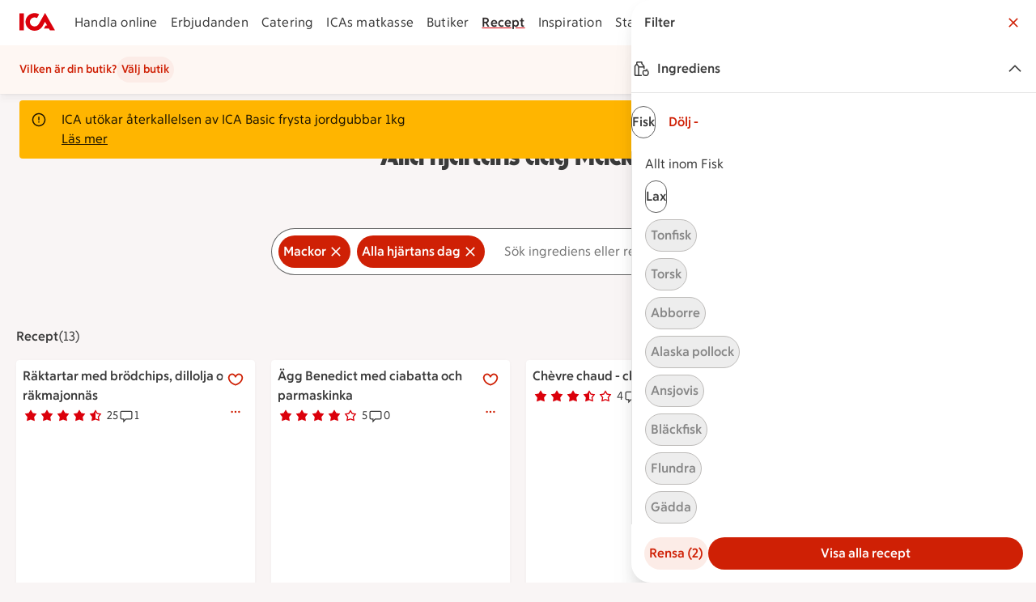

--- FILE ---
content_type: text/javascript
request_url: https://assets.icanet.se/raw/upload/v1/customer-solutions-apps/mdsa-recipe-vue3/assets/vue.runtime-D9-ANuob.js
body_size: 42343
content:
function or(e){const t=Object.create(null);for(const n of e.split(","))t[n]=1;return n=>n in t}const ne={},Jt=[],$e=()=>{},Vi=()=>!1,Rn=e=>e.charCodeAt(0)===111&&e.charCodeAt(1)===110&&(e.charCodeAt(2)>122||e.charCodeAt(2)<97),lr=e=>e.startsWith("onUpdate:"),ge=Object.assign,cr=(e,t)=>{const n=e.indexOf(t);n>-1&&e.splice(n,1)},Ol=Object.prototype.hasOwnProperty,re=(e,t)=>Ol.call(e,t),K=Array.isArray,Qt=e=>On(e)==="[object Map]",rn=e=>On(e)==="[object Set]",Ir=e=>On(e)==="[object Date]",Q=e=>typeof e=="function",de=e=>typeof e=="string",Je=e=>typeof e=="symbol",oe=e=>e!==null&&typeof e=="object",Hi=e=>(oe(e)||Q(e))&&Q(e.then)&&Q(e.catch),Bi=Object.prototype.toString,On=e=>Bi.call(e),Pl=e=>On(e).slice(8,-1),ki=e=>On(e)==="[object Object]",ls=e=>de(e)&&e!=="NaN"&&e[0]!=="-"&&""+parseInt(e,10)===e,Dt=or(",key,ref,ref_for,ref_key,onVnodeBeforeMount,onVnodeMounted,onVnodeBeforeUpdate,onVnodeUpdated,onVnodeBeforeUnmount,onVnodeUnmounted"),cs=e=>{const t=Object.create(null);return(n=>t[n]||(t[n]=e(n)))},Nl=/-\w/g,Ve=cs(e=>e.replace(Nl,t=>t.slice(1).toUpperCase())),Il=/\B([A-Z])/g,dt=cs(e=>e.replace(Il,"-$1").toLowerCase()),fs=cs(e=>e.charAt(0).toUpperCase()+e.slice(1)),xs=cs(e=>e?`on${fs(e)}`:""),Ie=(e,t)=>!Object.is(e,t),Kn=(e,...t)=>{for(let n=0;n<e.length;n++)e[n](...t)},Ui=(e,t,n,s=!1)=>{Object.defineProperty(e,t,{configurable:!0,enumerable:!1,writable:s,value:n})},as=e=>{const t=parseFloat(e);return isNaN(t)?e:t},Ml=e=>{const t=de(e)?Number(e):NaN;return isNaN(t)?e:t};let Mr;const us=()=>Mr||(Mr=typeof globalThis!="undefined"?globalThis:typeof self!="undefined"?self:typeof window!="undefined"?window:typeof global!="undefined"?global:{});function hs(e){if(K(e)){const t={};for(let n=0;n<e.length;n++){const s=e[n],r=de(s)?Vl(s):hs(s);if(r)for(const i in r)t[i]=r[i]}return t}else if(de(e)||oe(e))return e}const Dl=/;(?![^(]*\))/g,Ll=/:([^]+)/,Fl=/\/\*[^]*?\*\//g;function Vl(e){const t={};return e.replace(Fl,"").split(Dl).forEach(n=>{if(n){const s=n.split(Ll);s.length>1&&(t[s[0].trim()]=s[1].trim())}}),t}function ds(e){let t="";if(de(e))t=e;else if(K(e))for(let n=0;n<e.length;n++){const s=ds(e[n]);s&&(t+=s+" ")}else if(oe(e))for(const n in e)e[n]&&(t+=n+" ");return t.trim()}function du(e){if(!e)return null;let{class:t,style:n}=e;return t&&!de(t)&&(e.class=ds(t)),n&&(e.style=hs(n)),e}const Hl="itemscope,allowfullscreen,formnovalidate,ismap,nomodule,novalidate,readonly",Bl=or(Hl);function ji(e){return!!e||e===""}function kl(e,t){if(e.length!==t.length)return!1;let n=!0;for(let s=0;n&&s<e.length;s++)n=Bt(e[s],t[s]);return n}function Bt(e,t){if(e===t)return!0;let n=Ir(e),s=Ir(t);if(n||s)return n&&s?e.getTime()===t.getTime():!1;if(n=Je(e),s=Je(t),n||s)return e===t;if(n=K(e),s=K(t),n||s)return n&&s?kl(e,t):!1;if(n=oe(e),s=oe(t),n||s){if(!n||!s)return!1;const r=Object.keys(e).length,i=Object.keys(t).length;if(r!==i)return!1;for(const o in e){const l=e.hasOwnProperty(o),c=t.hasOwnProperty(o);if(l&&!c||!l&&c||!Bt(e[o],t[o]))return!1}}return String(e)===String(t)}function fr(e,t){return e.findIndex(n=>Bt(n,t))}const Ki=e=>!!(e&&e.__v_isRef===!0),Ul=e=>de(e)?e:e==null?"":K(e)||oe(e)&&(e.toString===Bi||!Q(e.toString))?Ki(e)?Ul(e.value):JSON.stringify(e,Gi,2):String(e),Gi=(e,t)=>Ki(t)?Gi(e,t.value):Qt(t)?{[`Map(${t.size})`]:[...t.entries()].reduce((n,[s,r],i)=>(n[Ts(s,i)+" =>"]=r,n),{})}:rn(t)?{[`Set(${t.size})`]:[...t.values()].map(n=>Ts(n))}:Je(t)?Ts(t):oe(t)&&!K(t)&&!ki(t)?String(t):t,Ts=(e,t="")=>{var n;return Je(e)?`Symbol(${(n=e.description)!=null?n:t})`:e};function jl(e){return e==null?"initial":typeof e=="string"?e===""?" ":e:String(e)}let xe;class $i{constructor(t=!1){this.detached=t,this._active=!0,this._on=0,this.effects=[],this.cleanups=[],this._isPaused=!1,this.parent=xe,!t&&xe&&(this.index=(xe.scopes||(xe.scopes=[])).push(this)-1)}get active(){return this._active}pause(){if(this._active){this._isPaused=!0;let t,n;if(this.scopes)for(t=0,n=this.scopes.length;t<n;t++)this.scopes[t].pause();for(t=0,n=this.effects.length;t<n;t++)this.effects[t].pause()}}resume(){if(this._active&&this._isPaused){this._isPaused=!1;let t,n;if(this.scopes)for(t=0,n=this.scopes.length;t<n;t++)this.scopes[t].resume();for(t=0,n=this.effects.length;t<n;t++)this.effects[t].resume()}}run(t){if(this._active){const n=xe;try{return xe=this,t()}finally{xe=n}}}on(){++this._on===1&&(this.prevScope=xe,xe=this)}off(){this._on>0&&--this._on===0&&(xe=this.prevScope,this.prevScope=void 0)}stop(t){if(this._active){this._active=!1;let n,s;for(n=0,s=this.effects.length;n<s;n++)this.effects[n].stop();for(this.effects.length=0,n=0,s=this.cleanups.length;n<s;n++)this.cleanups[n]();if(this.cleanups.length=0,this.scopes){for(n=0,s=this.scopes.length;n<s;n++)this.scopes[n].stop(!0);this.scopes.length=0}if(!this.detached&&this.parent&&!t){const r=this.parent.scopes.pop();r&&r!==this&&(this.parent.scopes[this.index]=r,r.index=this.index)}this.parent=void 0}}}function pu(e){return new $i(e)}function Kl(){return xe}function gu(e,t=!1){xe&&xe.cleanups.push(e)}let ae;const Ss=new WeakSet;class Wi{constructor(t){this.fn=t,this.deps=void 0,this.depsTail=void 0,this.flags=5,this.next=void 0,this.cleanup=void 0,this.scheduler=void 0,xe&&xe.active&&xe.effects.push(this)}pause(){this.flags|=64}resume(){this.flags&64&&(this.flags&=-65,Ss.has(this)&&(Ss.delete(this),this.trigger()))}notify(){this.flags&2&&!(this.flags&32)||this.flags&8||Ji(this)}run(){if(!(this.flags&1))return this.fn();this.flags|=2,Dr(this),Qi(this);const t=ae,n=We;ae=this,We=!0;try{return this.fn()}finally{Yi(this),ae=t,We=n,this.flags&=-3}}stop(){if(this.flags&1){for(let t=this.deps;t;t=t.nextDep)hr(t);this.deps=this.depsTail=void 0,Dr(this),this.onStop&&this.onStop(),this.flags&=-2}}trigger(){this.flags&64?Ss.add(this):this.scheduler?this.scheduler():this.runIfDirty()}runIfDirty(){Us(this)&&this.run()}get dirty(){return Us(this)}}let qi=0,hn,dn;function Ji(e,t=!1){if(e.flags|=8,t){e.next=dn,dn=e;return}e.next=hn,hn=e}function ar(){qi++}function ur(){if(--qi>0)return;if(dn){let t=dn;for(dn=void 0;t;){const n=t.next;t.next=void 0,t.flags&=-9,t=n}}let e;for(;hn;){let t=hn;for(hn=void 0;t;){const n=t.next;if(t.next=void 0,t.flags&=-9,t.flags&1)try{t.trigger()}catch(s){e||(e=s)}t=n}}if(e)throw e}function Qi(e){for(let t=e.deps;t;t=t.nextDep)t.version=-1,t.prevActiveLink=t.dep.activeLink,t.dep.activeLink=t}function Yi(e){let t,n=e.depsTail,s=n;for(;s;){const r=s.prevDep;s.version===-1?(s===n&&(n=r),hr(s),Gl(s)):t=s,s.dep.activeLink=s.prevActiveLink,s.prevActiveLink=void 0,s=r}e.deps=t,e.depsTail=n}function Us(e){for(let t=e.deps;t;t=t.nextDep)if(t.dep.version!==t.version||t.dep.computed&&(Xi(t.dep.computed)||t.dep.version!==t.version))return!0;return!!e._dirty}function Xi(e){if(e.flags&4&&!(e.flags&16)||(e.flags&=-17,e.globalVersion===En)||(e.globalVersion=En,!e.isSSR&&e.flags&128&&(!e.deps&&!e._dirty||!Us(e))))return;e.flags|=2;const t=e.dep,n=ae,s=We;ae=e,We=!0;try{Qi(e);const r=e.fn(e._value);(t.version===0||Ie(r,e._value))&&(e.flags|=128,e._value=r,t.version++)}catch(r){throw t.version++,r}finally{ae=n,We=s,Yi(e),e.flags&=-3}}function hr(e,t=!1){const{dep:n,prevSub:s,nextSub:r}=e;if(s&&(s.nextSub=r,e.prevSub=void 0),r&&(r.prevSub=s,e.nextSub=void 0),n.subs===e&&(n.subs=s,!s&&n.computed)){n.computed.flags&=-5;for(let i=n.computed.deps;i;i=i.nextDep)hr(i,!0)}!t&&!--n.sc&&n.map&&n.map.delete(n.key)}function Gl(e){const{prevDep:t,nextDep:n}=e;t&&(t.nextDep=n,e.prevDep=void 0),n&&(n.prevDep=t,e.nextDep=void 0)}let We=!0;const Zi=[];function at(){Zi.push(We),We=!1}function ut(){const e=Zi.pop();We=e===void 0?!0:e}function Dr(e){const{cleanup:t}=e;if(e.cleanup=void 0,t){const n=ae;ae=void 0;try{t()}finally{ae=n}}}let En=0;class $l{constructor(t,n){this.sub=t,this.dep=n,this.version=n.version,this.nextDep=this.prevDep=this.nextSub=this.prevSub=this.prevActiveLink=void 0}}class ps{constructor(t){this.computed=t,this.version=0,this.activeLink=void 0,this.subs=void 0,this.map=void 0,this.key=void 0,this.sc=0,this.__v_skip=!0}track(t){if(!ae||!We||ae===this.computed)return;let n=this.activeLink;if(n===void 0||n.sub!==ae)n=this.activeLink=new $l(ae,this),ae.deps?(n.prevDep=ae.depsTail,ae.depsTail.nextDep=n,ae.depsTail=n):ae.deps=ae.depsTail=n,zi(n);else if(n.version===-1&&(n.version=this.version,n.nextDep)){const s=n.nextDep;s.prevDep=n.prevDep,n.prevDep&&(n.prevDep.nextDep=s),n.prevDep=ae.depsTail,n.nextDep=void 0,ae.depsTail.nextDep=n,ae.depsTail=n,ae.deps===n&&(ae.deps=s)}return n}trigger(t){this.version++,En++,this.notify(t)}notify(t){ar();try{for(let n=this.subs;n;n=n.prevSub)n.sub.notify()&&n.sub.dep.notify()}finally{ur()}}}function zi(e){if(e.dep.sc++,e.sub.flags&4){const t=e.dep.computed;if(t&&!e.dep.subs){t.flags|=20;for(let s=t.deps;s;s=s.nextDep)zi(s)}const n=e.dep.subs;n!==e&&(e.prevSub=n,n&&(n.nextSub=e)),e.dep.subs=e}}const Jn=new WeakMap,Lt=Symbol(""),js=Symbol(""),An=Symbol("");function Te(e,t,n){if(We&&ae){let s=Jn.get(e);s||Jn.set(e,s=new Map);let r=s.get(n);r||(s.set(n,r=new ps),r.map=s,r.key=n),r.track()}}function lt(e,t,n,s,r,i){const o=Jn.get(e);if(!o){En++;return}const l=c=>{c&&c.trigger()};if(ar(),t==="clear")o.forEach(l);else{const c=K(e),u=c&&ls(n);if(c&&n==="length"){const f=Number(s);o.forEach((h,p)=>{(p==="length"||p===An||!Je(p)&&p>=f)&&l(h)})}else switch((n!==void 0||o.has(void 0))&&l(o.get(n)),u&&l(o.get(An)),t){case"add":c?u&&l(o.get("length")):(l(o.get(Lt)),Qt(e)&&l(o.get(js)));break;case"delete":c||(l(o.get(Lt)),Qt(e)&&l(o.get(js)));break;case"set":Qt(e)&&l(o.get(Lt));break}}ur()}function Wl(e,t){const n=Jn.get(e);return n&&n.get(t)}function Kt(e){const t=te(e);return t===e?t:(Te(t,"iterate",An),Fe(e)?t:t.map(Qe))}function gs(e){return Te(e=te(e),"iterate",An),e}function bt(e,t){return ht(e)?Zt(Ct(e)?Qe(t):t):Qe(t)}const ql={__proto__:null,[Symbol.iterator](){return ws(this,Symbol.iterator,e=>bt(this,e))},concat(...e){return Kt(this).concat(...e.map(t=>K(t)?Kt(t):t))},entries(){return ws(this,"entries",e=>(e[1]=bt(this,e[1]),e))},every(e,t){return st(this,"every",e,t,void 0,arguments)},filter(e,t){return st(this,"filter",e,t,n=>n.map(s=>bt(this,s)),arguments)},find(e,t){return st(this,"find",e,t,n=>bt(this,n),arguments)},findIndex(e,t){return st(this,"findIndex",e,t,void 0,arguments)},findLast(e,t){return st(this,"findLast",e,t,n=>bt(this,n),arguments)},findLastIndex(e,t){return st(this,"findLastIndex",e,t,void 0,arguments)},forEach(e,t){return st(this,"forEach",e,t,void 0,arguments)},includes(...e){return Rs(this,"includes",e)},indexOf(...e){return Rs(this,"indexOf",e)},join(e){return Kt(this).join(e)},lastIndexOf(...e){return Rs(this,"lastIndexOf",e)},map(e,t){return st(this,"map",e,t,void 0,arguments)},pop(){return ln(this,"pop")},push(...e){return ln(this,"push",e)},reduce(e,...t){return Lr(this,"reduce",e,t)},reduceRight(e,...t){return Lr(this,"reduceRight",e,t)},shift(){return ln(this,"shift")},some(e,t){return st(this,"some",e,t,void 0,arguments)},splice(...e){return ln(this,"splice",e)},toReversed(){return Kt(this).toReversed()},toSorted(e){return Kt(this).toSorted(e)},toSpliced(...e){return Kt(this).toSpliced(...e)},unshift(...e){return ln(this,"unshift",e)},values(){return ws(this,"values",e=>bt(this,e))}};function ws(e,t,n){const s=gs(e),r=s[t]();return s!==e&&!Fe(e)&&(r._next=r.next,r.next=()=>{const i=r._next();return i.done||(i.value=n(i.value)),i}),r}const Jl=Array.prototype;function st(e,t,n,s,r,i){const o=gs(e),l=o!==e&&!Fe(e),c=o[t];if(c!==Jl[t]){const h=c.apply(e,i);return l?Qe(h):h}let u=n;o!==e&&(l?u=function(h,p){return n.call(this,bt(e,h),p,e)}:n.length>2&&(u=function(h,p){return n.call(this,h,p,e)}));const f=c.call(o,u,s);return l&&r?r(f):f}function Lr(e,t,n,s){const r=gs(e);let i=n;return r!==e&&(Fe(e)?n.length>3&&(i=function(o,l,c){return n.call(this,o,l,c,e)}):i=function(o,l,c){return n.call(this,o,bt(e,l),c,e)}),r[t](i,...s)}function Rs(e,t,n){const s=te(e);Te(s,"iterate",An);const r=s[t](...n);return(r===-1||r===!1)&&ys(n[0])?(n[0]=te(n[0]),s[t](...n)):r}function ln(e,t,n=[]){at(),ar();const s=te(e)[t].apply(e,n);return ur(),ut(),s}const Ql=or("__proto__,__v_isRef,__isVue"),eo=new Set(Object.getOwnPropertyNames(Symbol).filter(e=>e!=="arguments"&&e!=="caller").map(e=>Symbol[e]).filter(Je));function Yl(e){Je(e)||(e=String(e));const t=te(this);return Te(t,"has",e),t.hasOwnProperty(e)}class to{constructor(t=!1,n=!1){this._isReadonly=t,this._isShallow=n}get(t,n,s){if(n==="__v_skip")return t.__v_skip;const r=this._isReadonly,i=this._isShallow;if(n==="__v_isReactive")return!r;if(n==="__v_isReadonly")return r;if(n==="__v_isShallow")return i;if(n==="__v_raw")return s===(r?i?oc:io:i?ro:so).get(t)||Object.getPrototypeOf(t)===Object.getPrototypeOf(s)?t:void 0;const o=K(t);if(!r){let c;if(o&&(c=ql[n]))return c;if(n==="hasOwnProperty")return Yl}const l=Reflect.get(t,n,_e(t)?t:s);if((Je(n)?eo.has(n):Ql(n))||(r||Te(t,"get",n),i))return l;if(_e(l)){const c=o&&ls(n)?l:l.value;return r&&oe(c)?Gs(c):c}return oe(l)?r?Gs(l):ms(l):l}}class no extends to{constructor(t=!1){super(!1,t)}set(t,n,s,r){let i=t[n];const o=K(t)&&ls(n);if(!this._isShallow){const u=ht(i);if(!Fe(s)&&!ht(s)&&(i=te(i),s=te(s)),!o&&_e(i)&&!_e(s))return u||(i.value=s),!0}const l=o?Number(n)<t.length:re(t,n),c=Reflect.set(t,n,s,_e(t)?t:r);return t===te(r)&&(l?Ie(s,i)&&lt(t,"set",n,s):lt(t,"add",n,s)),c}deleteProperty(t,n){const s=re(t,n);t[n];const r=Reflect.deleteProperty(t,n);return r&&s&&lt(t,"delete",n,void 0),r}has(t,n){const s=Reflect.has(t,n);return(!Je(n)||!eo.has(n))&&Te(t,"has",n),s}ownKeys(t){return Te(t,"iterate",K(t)?"length":Lt),Reflect.ownKeys(t)}}class Xl extends to{constructor(t=!1){super(!0,t)}set(t,n){return!0}deleteProperty(t,n){return!0}}const Zl=new no,zl=new Xl,ec=new no(!0);const Ks=e=>e,Dn=e=>Reflect.getPrototypeOf(e);function tc(e,t,n){return function(...s){const r=this.__v_raw,i=te(r),o=Qt(i),l=e==="entries"||e===Symbol.iterator&&o,c=e==="keys"&&o,u=r[e](...s),f=n?Ks:t?Zt:Qe;return!t&&Te(i,"iterate",c?js:Lt),ge(Object.create(u),{next(){const{value:h,done:p}=u.next();return p?{value:h,done:p}:{value:l?[f(h[0]),f(h[1])]:f(h),done:p}}})}}function Ln(e){return function(...t){return e==="delete"?!1:e==="clear"?void 0:this}}function nc(e,t){const n={get(r){const i=this.__v_raw,o=te(i),l=te(r);e||(Ie(r,l)&&Te(o,"get",r),Te(o,"get",l));const{has:c}=Dn(o),u=t?Ks:e?Zt:Qe;if(c.call(o,r))return u(i.get(r));if(c.call(o,l))return u(i.get(l));i!==o&&i.get(r)},get size(){const r=this.__v_raw;return!e&&Te(te(r),"iterate",Lt),r.size},has(r){const i=this.__v_raw,o=te(i),l=te(r);return e||(Ie(r,l)&&Te(o,"has",r),Te(o,"has",l)),r===l?i.has(r):i.has(r)||i.has(l)},forEach(r,i){const o=this,l=o.__v_raw,c=te(l),u=t?Ks:e?Zt:Qe;return!e&&Te(c,"iterate",Lt),l.forEach((f,h)=>r.call(i,u(f),u(h),o))}};return ge(n,e?{add:Ln("add"),set:Ln("set"),delete:Ln("delete"),clear:Ln("clear")}:{add(r){!t&&!Fe(r)&&!ht(r)&&(r=te(r));const i=te(this);return Dn(i).has.call(i,r)||(i.add(r),lt(i,"add",r,r)),this},set(r,i){!t&&!Fe(i)&&!ht(i)&&(i=te(i));const o=te(this),{has:l,get:c}=Dn(o);let u=l.call(o,r);u||(r=te(r),u=l.call(o,r));const f=c.call(o,r);return o.set(r,i),u?Ie(i,f)&&lt(o,"set",r,i):lt(o,"add",r,i),this},delete(r){const i=te(this),{has:o,get:l}=Dn(i);let c=o.call(i,r);c||(r=te(r),c=o.call(i,r)),l&&l.call(i,r);const u=i.delete(r);return c&&lt(i,"delete",r,void 0),u},clear(){const r=te(this),i=r.size!==0,o=r.clear();return i&&lt(r,"clear",void 0,void 0),o}}),["keys","values","entries",Symbol.iterator].forEach(r=>{n[r]=tc(r,e,t)}),n}function dr(e,t){const n=nc(e,t);return(s,r,i)=>r==="__v_isReactive"?!e:r==="__v_isReadonly"?e:r==="__v_raw"?s:Reflect.get(re(n,r)&&r in s?n:s,r,i)}const sc={get:dr(!1,!1)},rc={get:dr(!1,!0)},ic={get:dr(!0,!1)};const so=new WeakMap,ro=new WeakMap,io=new WeakMap,oc=new WeakMap;function lc(e){switch(e){case"Object":case"Array":return 1;case"Map":case"Set":case"WeakMap":case"WeakSet":return 2;default:return 0}}function cc(e){return e.__v_skip||!Object.isExtensible(e)?0:lc(Pl(e))}function ms(e){return ht(e)?e:pr(e,!1,Zl,sc,so)}function oo(e){return pr(e,!1,ec,rc,ro)}function Gs(e){return pr(e,!0,zl,ic,io)}function pr(e,t,n,s,r){if(!oe(e)||e.__v_raw&&!(t&&e.__v_isReactive))return e;const i=cc(e);if(i===0)return e;const o=r.get(e);if(o)return o;const l=new Proxy(e,i===2?s:n);return r.set(e,l),l}function Ct(e){return ht(e)?Ct(e.__v_raw):!!(e&&e.__v_isReactive)}function ht(e){return!!(e&&e.__v_isReadonly)}function Fe(e){return!!(e&&e.__v_isShallow)}function ys(e){return e?!!e.__v_raw:!1}function te(e){const t=e&&e.__v_raw;return t?te(t):e}function fc(e){return!re(e,"__v_skip")&&Object.isExtensible(e)&&Ui(e,"__v_skip",!0),e}const Qe=e=>oe(e)?ms(e):e,Zt=e=>oe(e)?Gs(e):e;function _e(e){return e?e.__v_isRef===!0:!1}function pn(e){return lo(e,!1)}function ac(e){return lo(e,!0)}function lo(e,t){return _e(e)?e:new uc(e,t)}class uc{constructor(t,n){this.dep=new ps,this.__v_isRef=!0,this.__v_isShallow=!1,this._rawValue=n?t:te(t),this._value=n?t:Qe(t),this.__v_isShallow=n}get value(){return this.dep.track(),this._value}set value(t){const n=this._rawValue,s=this.__v_isShallow||Fe(t)||ht(t);t=s?t:te(t),Ie(t,n)&&(this._rawValue=t,this._value=s?t:Qe(t),this.dep.trigger())}}function xt(e){return _e(e)?e.value:e}function mu(e){return Q(e)?e():xt(e)}const hc={get:(e,t,n)=>t==="__v_raw"?e:xt(Reflect.get(e,t,n)),set:(e,t,n,s)=>{const r=e[t];return _e(r)&&!_e(n)?(r.value=n,!0):Reflect.set(e,t,n,s)}};function co(e){return Ct(e)?e:new Proxy(e,hc)}class dc{constructor(t){this.__v_isRef=!0,this._value=void 0;const n=this.dep=new ps,{get:s,set:r}=t(n.track.bind(n),n.trigger.bind(n));this._get=s,this._set=r}get value(){return this._value=this._get()}set value(t){this._set(t)}}function pc(e){return new dc(e)}function yu(e){const t=K(e)?new Array(e.length):{};for(const n in e)t[n]=fo(e,n);return t}class gc{constructor(t,n,s){this._object=t,this._key=n,this._defaultValue=s,this.__v_isRef=!0,this._value=void 0,this._raw=te(t);let r=!0,i=t;if(!K(t)||!ls(String(n)))do r=!ys(i)||Fe(i);while(r&&(i=i.__v_raw));this._shallow=r}get value(){let t=this._object[this._key];return this._shallow&&(t=xt(t)),this._value=t===void 0?this._defaultValue:t}set value(t){if(this._shallow&&_e(this._raw[this._key])){const n=this._object[this._key];if(_e(n)){n.value=t;return}}this._object[this._key]=t}get dep(){return Wl(this._raw,this._key)}}class mc{constructor(t){this._getter=t,this.__v_isRef=!0,this.__v_isReadonly=!0,this._value=void 0}get value(){return this._value=this._getter()}}function _u(e,t,n){return _e(e)?e:Q(e)?new mc(e):oe(e)&&arguments.length>1?fo(e,t,n):pn(e)}function fo(e,t,n){return new gc(e,t,n)}class yc{constructor(t,n,s){this.fn=t,this.setter=n,this._value=void 0,this.dep=new ps(this),this.__v_isRef=!0,this.deps=void 0,this.depsTail=void 0,this.flags=16,this.globalVersion=En-1,this.next=void 0,this.effect=this,this.__v_isReadonly=!n,this.isSSR=s}notify(){if(this.flags|=16,!(this.flags&8)&&ae!==this)return Ji(this,!0),!0}get value(){const t=this.dep.track();return Xi(this),t&&(t.version=this.dep.version),this._value}set value(t){this.setter&&this.setter(t)}}function _c(e,t,n=!1){let s,r;return Q(e)?s=e:(s=e.get,r=e.set),new yc(s,r,n)}const Fn={},Qn=new WeakMap;let Nt;function bc(e,t=!1,n=Nt){if(n){let s=Qn.get(n);s||Qn.set(n,s=[]),s.push(e)}}function vc(e,t,n=ne){const{immediate:s,deep:r,once:i,scheduler:o,augmentJob:l,call:c}=n,u=_=>r?_:Fe(_)||r===!1||r===0?ct(_,1):ct(_);let f,h,p,g,E=!1,b=!1;if(_e(e)?(h=()=>e.value,E=Fe(e)):Ct(e)?(h=()=>u(e),E=!0):K(e)?(b=!0,E=e.some(_=>Ct(_)||Fe(_)),h=()=>e.map(_=>{if(_e(_))return _.value;if(Ct(_))return u(_);if(Q(_))return c?c(_,2):_()})):Q(e)?t?h=c?()=>c(e,2):e:h=()=>{if(p){at();try{p()}finally{ut()}}const _=Nt;Nt=f;try{return c?c(e,3,[g]):e(g)}finally{Nt=_}}:h=$e,t&&r){const _=h,O=r===!0?1/0:r;h=()=>ct(_(),O)}const L=Kl(),R=()=>{f.stop(),L&&L.active&&cr(L.effects,f)};if(i&&t){const _=t;t=(...O)=>{_(...O),R()}}let P=b?new Array(e.length).fill(Fn):Fn;const m=_=>{if(!(!(f.flags&1)||!f.dirty&&!_))if(t){const O=f.run();if(r||E||(b?O.some((k,U)=>Ie(k,P[U])):Ie(O,P))){p&&p();const k=Nt;Nt=f;try{const U=[O,P===Fn?void 0:b&&P[0]===Fn?[]:P,g];P=O,c?c(t,3,U):t(...U)}finally{Nt=k}}}else f.run()};return l&&l(m),f=new Wi(h),f.scheduler=o?()=>o(m,!1):m,g=_=>bc(_,!1,f),p=f.onStop=()=>{const _=Qn.get(f);if(_){if(c)c(_,4);else for(const O of _)O();Qn.delete(f)}},t?s?m(!0):P=f.run():o?o(m.bind(null,!0),!0):f.run(),R.pause=f.pause.bind(f),R.resume=f.resume.bind(f),R.stop=R,R}function ct(e,t=1/0,n){if(t<=0||!oe(e)||e.__v_skip||(n=n||new Map,(n.get(e)||0)>=t))return e;if(n.set(e,t),t--,_e(e))ct(e.value,t,n);else if(K(e))for(let s=0;s<e.length;s++)ct(e[s],t,n);else if(rn(e)||Qt(e))e.forEach(s=>{ct(s,t,n)});else if(ki(e)){for(const s in e)ct(e[s],t,n);for(const s of Object.getOwnPropertySymbols(e))Object.prototype.propertyIsEnumerable.call(e,s)&&ct(e[s],t,n)}return e}function Pn(e,t,n,s){try{return s?e(...s):e()}catch(r){Nn(r,t,n)}}function Ye(e,t,n,s){if(Q(e)){const r=Pn(e,t,n,s);return r&&Hi(r)&&r.catch(i=>{Nn(i,t,n)}),r}if(K(e)){const r=[];for(let i=0;i<e.length;i++)r.push(Ye(e[i],t,n,s));return r}}function Nn(e,t,n,s=!0){const r=t?t.vnode:null,{errorHandler:i,throwUnhandledErrorInProduction:o}=t&&t.appContext.config||ne;if(t){let l=t.parent;const c=t.proxy,u=`https://vuejs.org/error-reference/#runtime-${n}`;for(;l;){const f=l.ec;if(f){for(let h=0;h<f.length;h++)if(f[h](e,c,u)===!1)return}l=l.parent}if(i){at(),Pn(i,null,10,[e,c,u]),ut();return}}Ec(e,n,r,s,o)}function Ec(e,t,n,s=!0,r=!1){if(r)throw e;console.error(e)}const Oe=[];let tt=-1;const Yt=[];let vt=null,$t=0;const ao=Promise.resolve();let Yn=null;function gr(e){const t=Yn||ao;return e?t.then(this?e.bind(this):e):t}function Ac(e){let t=tt+1,n=Oe.length;for(;t<n;){const s=t+n>>>1,r=Oe[s],i=Cn(r);i<e||i===e&&r.flags&2?t=s+1:n=s}return t}function mr(e){if(!(e.flags&1)){const t=Cn(e),n=Oe[Oe.length-1];!n||!(e.flags&2)&&t>=Cn(n)?Oe.push(e):Oe.splice(Ac(t),0,e),e.flags|=1,uo()}}function uo(){Yn||(Yn=ao.then(po))}function ho(e){K(e)?Yt.push(...e):vt&&e.id===-1?vt.splice($t+1,0,e):e.flags&1||(Yt.push(e),e.flags|=1),uo()}function Fr(e,t,n=tt+1){for(;n<Oe.length;n++){const s=Oe[n];if(s&&s.flags&2){if(e&&s.id!==e.uid)continue;Oe.splice(n,1),n--,s.flags&4&&(s.flags&=-2),s(),s.flags&4||(s.flags&=-2)}}}function Xn(e){if(Yt.length){const t=[...new Set(Yt)].sort((n,s)=>Cn(n)-Cn(s));if(Yt.length=0,vt){vt.push(...t);return}for(vt=t,$t=0;$t<vt.length;$t++){const n=vt[$t];n.flags&4&&(n.flags&=-2),n.flags&8||n(),n.flags&=-2}vt=null,$t=0}}const Cn=e=>e.id==null?e.flags&2?-1:1/0:e.id;function po(e){try{for(tt=0;tt<Oe.length;tt++){const t=Oe[tt];t&&!(t.flags&8)&&(t.flags&4&&(t.flags&=-2),Pn(t,t.i,t.i?15:14),t.flags&4||(t.flags&=-2))}}finally{for(;tt<Oe.length;tt++){const t=Oe[tt];t&&(t.flags&=-2)}tt=-1,Oe.length=0,Xn(),Yn=null,(Oe.length||Yt.length)&&po()}}let Ae=null,go=null;function Zn(e){const t=Ae;return Ae=e,go=e&&e.type.__scopeId||null,t}function Cc(e,t=Ae,n){if(!t||e._n)return e;const s=(...r)=>{s._d&&ns(-1);const i=Zn(t);let o;try{o=e(...r)}finally{Zn(i),s._d&&ns(1)}return o};return s._n=!0,s._c=!0,s._d=!0,s}function bu(e,t){if(Ae===null)return e;const n=Es(Ae),s=e.dirs||(e.dirs=[]);for(let r=0;r<t.length;r++){let[i,o,l,c=ne]=t[r];i&&(Q(i)&&(i={mounted:i,updated:i}),i.deep&&ct(o),s.push({dir:i,instance:n,value:o,oldValue:void 0,arg:l,modifiers:c}))}return e}function nt(e,t,n,s){const r=e.dirs,i=t&&t.dirs;for(let o=0;o<r.length;o++){const l=r[o];i&&(l.oldValue=i[o].value);let c=l.dir[s];c&&(at(),Ye(c,n,8,[e.el,l,e,t]),ut())}}function Gn(e,t){if(Ee){let n=Ee.provides;const s=Ee.parent&&Ee.parent.provides;s===n&&(n=Ee.provides=Object.create(s)),n[e]=t}}function qe(e,t,n=!1){const s=wt();if(s||Vt){let r=Vt?Vt._context.provides:s?s.parent==null||s.ce?s.vnode.appContext&&s.vnode.appContext.provides:s.parent.provides:void 0;if(r&&e in r)return r[e];if(arguments.length>1)return n&&Q(t)?t.call(s&&s.proxy):t}}function vu(){return!!(wt()||Vt)}const xc=Symbol.for("v-scx"),Tc=()=>qe(xc);function Eu(e,t){return _s(e,null,t)}function Sc(e,t){return _s(e,null,{flush:"sync"})}function gn(e,t,n){return _s(e,t,n)}function _s(e,t,n=ne){const{immediate:s,deep:r,flush:i,once:o}=n,l=ge({},n),c=t&&s||!t&&i!=="post";let u;if(zt){if(i==="sync"){const g=Tc();u=g.__watcherHandles||(g.__watcherHandles=[])}else if(!c){const g=()=>{};return g.stop=$e,g.resume=$e,g.pause=$e,g}}const f=Ee;l.call=(g,E,b)=>Ye(g,f,E,b);let h=!1;i==="post"?l.scheduler=g=>{we(g,f&&f.suspense)}:i!=="sync"&&(h=!0,l.scheduler=(g,E)=>{E?g():mr(g)}),l.augmentJob=g=>{t&&(g.flags|=4),h&&(g.flags|=2,f&&(g.id=f.uid,g.i=f))};const p=vc(e,t,l);return zt&&(u?u.push(p):c&&p()),p}function wc(e,t,n){const s=this.proxy,r=de(e)?e.includes(".")?mo(s,e):()=>s[e]:e.bind(s,s);let i;Q(t)?i=t:(i=t.handler,n=t);const o=Mn(this),l=_s(r,i.bind(s),n);return o(),l}function mo(e,t){const n=t.split(".");return()=>{let s=e;for(let r=0;r<n.length&&s;r++)s=s[n[r]];return s}}const yo=Symbol("_vte"),_o=e=>e.__isTeleport,mn=e=>e&&(e.disabled||e.disabled===""),Vr=e=>e&&(e.defer||e.defer===""),Hr=e=>typeof SVGElement!="undefined"&&e instanceof SVGElement,Br=e=>typeof MathMLElement=="function"&&e instanceof MathMLElement,$s=(e,t)=>{const n=e&&e.to;return de(n)?t?t(n):null:n},bo={name:"Teleport",__isTeleport:!0,process(e,t,n,s,r,i,o,l,c,u){const{mc:f,pc:h,pbc:p,o:{insert:g,querySelector:E,createText:b,createComment:L}}=u,R=mn(t.props);let{shapeFlag:P,children:m,dynamicChildren:_}=t;if(e==null){const O=t.el=b(""),k=t.anchor=b("");g(O,n,s),g(k,n,s);const U=(I,D)=>{P&16&&f(m,I,D,r,i,o,l,c)},Y=()=>{const I=t.target=$s(t.props,E),D=vo(I,t,b,g);I&&(o!=="svg"&&Hr(I)?o="svg":o!=="mathml"&&Br(I)&&(o="mathml"),r&&r.isCE&&(r.ce._teleportTargets||(r.ce._teleportTargets=new Set)).add(I),R||(U(I,D),$n(t,!1)))};R&&(U(n,k),$n(t,!0)),Vr(t.props)?(t.el.__isMounted=!1,we(()=>{Y(),delete t.el.__isMounted},i)):Y()}else{if(Vr(t.props)&&e.el.__isMounted===!1){we(()=>{bo.process(e,t,n,s,r,i,o,l,c,u)},i);return}t.el=e.el,t.targetStart=e.targetStart;const O=t.anchor=e.anchor,k=t.target=e.target,U=t.targetAnchor=e.targetAnchor,Y=mn(e.props),I=Y?n:k,D=Y?O:U;if(o==="svg"||Hr(k)?o="svg":(o==="mathml"||Br(k))&&(o="mathml"),_?(p(e.dynamicChildren,_,I,r,i,o,l),xr(e,t,!0)):c||h(e,t,I,D,r,i,o,l,!1),R)Y?t.props&&e.props&&t.props.to!==e.props.to&&(t.props.to=e.props.to):Vn(t,n,O,u,1);else if((t.props&&t.props.to)!==(e.props&&e.props.to)){const J=t.target=$s(t.props,E);J&&Vn(t,J,null,u,0)}else Y&&Vn(t,k,U,u,1);$n(t,R)}},remove(e,t,n,{um:s,o:{remove:r}},i){const{shapeFlag:o,children:l,anchor:c,targetStart:u,targetAnchor:f,target:h,props:p}=e;if(h&&(r(u),r(f)),i&&r(c),o&16){const g=i||!mn(p);for(let E=0;E<l.length;E++){const b=l[E];s(b,t,n,g,!!b.dynamicChildren)}}},move:Vn,hydrate:Rc};function Vn(e,t,n,{o:{insert:s},m:r},i=2){i===0&&s(e.targetAnchor,t,n);const{el:o,anchor:l,shapeFlag:c,children:u,props:f}=e,h=i===2;if(h&&s(o,t,n),(!h||mn(f))&&c&16)for(let p=0;p<u.length;p++)r(u[p],t,n,2);h&&s(l,t,n)}function Rc(e,t,n,s,r,i,{o:{nextSibling:o,parentNode:l,querySelector:c,insert:u,createText:f}},h){function p(b,L,R,P){L.anchor=h(o(b),L,l(b),n,s,r,i),L.targetStart=R,L.targetAnchor=P}const g=t.target=$s(t.props,c),E=mn(t.props);if(g){const b=g._lpa||g.firstChild;if(t.shapeFlag&16)if(E)p(e,t,b,b&&o(b));else{t.anchor=o(e);let L=b;for(;L;){if(L&&L.nodeType===8){if(L.data==="teleport start anchor")t.targetStart=L;else if(L.data==="teleport anchor"){t.targetAnchor=L,g._lpa=t.targetAnchor&&o(t.targetAnchor);break}}L=o(L)}t.targetAnchor||vo(g,t,f,u),h(b&&o(b),t,g,n,s,r,i)}$n(t,E)}else E&&t.shapeFlag&16&&p(e,t,e,o(e));return t.anchor&&o(t.anchor)}const Au=bo;function $n(e,t){const n=e.ctx;if(n&&n.ut){let s,r;for(t?(s=e.el,r=e.anchor):(s=e.targetStart,r=e.targetAnchor);s&&s!==r;)s.nodeType===1&&s.setAttribute("data-v-owner",n.uid),s=s.nextSibling;n.ut()}}function vo(e,t,n,s){const r=t.targetStart=n(""),i=t.targetAnchor=n("");return r[yo]=i,e&&(s(r,e),s(i,e)),i}const ot=Symbol("_leaveCb"),Hn=Symbol("_enterCb");function Eo(){const e={isMounted:!1,isLeaving:!1,isUnmounting:!1,leavingVNodes:new Map};return vr(()=>{e.isMounted=!0}),Oo(()=>{e.isUnmounting=!0}),e}const Be=[Function,Array],Ao={mode:String,appear:Boolean,persisted:Boolean,onBeforeEnter:Be,onEnter:Be,onAfterEnter:Be,onEnterCancelled:Be,onBeforeLeave:Be,onLeave:Be,onAfterLeave:Be,onLeaveCancelled:Be,onBeforeAppear:Be,onAppear:Be,onAfterAppear:Be,onAppearCancelled:Be},Co=e=>{const t=e.subTree;return t.component?Co(t.component):t},Oc={name:"BaseTransition",props:Ao,setup(e,{slots:t}){const n=wt(),s=Eo();return()=>{const r=t.default&&yr(t.default(),!0);if(!r||!r.length)return;const i=xo(r),o=te(e),{mode:l}=o;if(s.isLeaving)return Os(i);const c=kr(i);if(!c)return Os(i);let u=xn(c,o,s,n,h=>u=h);c.type!==ve&&kt(c,u);let f=n.subTree&&kr(n.subTree);if(f&&f.type!==ve&&!It(f,c)&&Co(n).type!==ve){let h=xn(f,o,s,n);if(kt(f,h),l==="out-in"&&c.type!==ve)return s.isLeaving=!0,h.afterLeave=()=>{s.isLeaving=!1,n.job.flags&8||n.update(),delete h.afterLeave,f=void 0},Os(i);l==="in-out"&&c.type!==ve?h.delayLeave=(p,g,E)=>{const b=To(s,f);b[String(f.key)]=f,p[ot]=()=>{g(),p[ot]=void 0,delete u.delayedLeave,f=void 0},u.delayedLeave=()=>{E(),delete u.delayedLeave,f=void 0}}:f=void 0}else f&&(f=void 0);return i}}};function xo(e){let t=e[0];if(e.length>1){for(const n of e)if(n.type!==ve){t=n;break}}return t}const Pc=Oc;function To(e,t){const{leavingVNodes:n}=e;let s=n.get(t.type);return s||(s=Object.create(null),n.set(t.type,s)),s}function xn(e,t,n,s,r){const{appear:i,mode:o,persisted:l=!1,onBeforeEnter:c,onEnter:u,onAfterEnter:f,onEnterCancelled:h,onBeforeLeave:p,onLeave:g,onAfterLeave:E,onLeaveCancelled:b,onBeforeAppear:L,onAppear:R,onAfterAppear:P,onAppearCancelled:m}=t,_=String(e.key),O=To(n,e),k=(I,D)=>{I&&Ye(I,s,9,D)},U=(I,D)=>{const J=D[1];k(I,D),K(I)?I.every(S=>S.length<=1)&&J():I.length<=1&&J()},Y={mode:o,persisted:l,beforeEnter(I){let D=c;if(!n.isMounted)if(i)D=L||c;else return;I[ot]&&I[ot](!0);const J=O[_];J&&It(e,J)&&J.el[ot]&&J.el[ot](),k(D,[I])},enter(I){let D=u,J=f,S=h;if(!n.isMounted)if(i)D=R||u,J=P||f,S=m||h;else return;let q=!1;const le=I[Hn]=ue=>{q||(q=!0,ue?k(S,[I]):k(J,[I]),Y.delayedLeave&&Y.delayedLeave(),I[Hn]=void 0)};D?U(D,[I,le]):le()},leave(I,D){const J=String(e.key);if(I[Hn]&&I[Hn](!0),n.isUnmounting)return D();k(p,[I]);let S=!1;const q=I[ot]=le=>{S||(S=!0,D(),le?k(b,[I]):k(E,[I]),I[ot]=void 0,O[J]===e&&delete O[J])};O[J]=e,g?U(g,[I,q]):q()},clone(I){const D=xn(I,t,n,s,r);return r&&r(D),D}};return Y}function Os(e){if(In(e))return e=Tt(e),e.children=null,e}function kr(e){if(!In(e))return _o(e.type)&&e.children?xo(e.children):e;if(e.component)return e.component.subTree;const{shapeFlag:t,children:n}=e;if(n){if(t&16)return n[0];if(t&32&&Q(n.default))return n.default()}}function kt(e,t){e.shapeFlag&6&&e.component?(e.transition=t,kt(e.component.subTree,t)):e.shapeFlag&128?(e.ssContent.transition=t.clone(e.ssContent),e.ssFallback.transition=t.clone(e.ssFallback)):e.transition=t}function yr(e,t=!1,n){let s=[],r=0;for(let i=0;i<e.length;i++){let o=e[i];const l=n==null?o.key:String(n)+String(o.key!=null?o.key:i);o.type===be?(o.patchFlag&128&&r++,s=s.concat(yr(o.children,t,l))):(t||o.type!==ve)&&s.push(l!=null?Tt(o,{key:l}):o)}if(r>1)for(let i=0;i<s.length;i++)s[i].patchFlag=-2;return s}function _r(e,t){return Q(e)?ge({name:e.name},t,{setup:e}):e}function Cu(){const e=wt();return e?(e.appContext.config.idPrefix||"v")+"-"+e.ids[0]+e.ids[1]++:""}function br(e){e.ids=[e.ids[0]+e.ids[2]+++"-",0,0]}const zn=new WeakMap;function Xt(e,t,n,s,r=!1){if(K(e)){e.forEach((E,b)=>Xt(E,t&&(K(t)?t[b]:t),n,s,r));return}if(Ft(s)&&!r){s.shapeFlag&512&&s.type.__asyncResolved&&s.component.subTree.component&&Xt(e,t,n,s.component.subTree);return}const i=s.shapeFlag&4?Es(s.component):s.el,o=r?null:i,{i:l,r:c}=e,u=t&&t.r,f=l.refs===ne?l.refs={}:l.refs,h=l.setupState,p=te(h),g=h===ne?Vi:E=>re(p,E);if(u!=null&&u!==c){if(Ur(t),de(u))f[u]=null,g(u)&&(h[u]=null);else if(_e(u)){u.value=null;const E=t;E.k&&(f[E.k]=null)}}if(Q(c))Pn(c,l,12,[o,f]);else{const E=de(c),b=_e(c);if(E||b){const L=()=>{if(e.f){const R=E?g(c)?h[c]:f[c]:c.value;if(r)K(R)&&cr(R,i);else if(K(R))R.includes(i)||R.push(i);else if(E)f[c]=[i],g(c)&&(h[c]=f[c]);else{const P=[i];c.value=P,e.k&&(f[e.k]=P)}}else E?(f[c]=o,g(c)&&(h[c]=o)):b&&(c.value=o,e.k&&(f[e.k]=o))};if(o){const R=()=>{L(),zn.delete(e)};R.id=-1,zn.set(e,R),we(R,n)}else Ur(e),L()}}}function Ur(e){const t=zn.get(e);t&&(t.flags|=8,zn.delete(e))}let jr=!1;const Gt=()=>{jr||(console.error("Hydration completed but contains mismatches."),jr=!0)},Nc=e=>e.namespaceURI.includes("svg")&&e.tagName!=="foreignObject",Ic=e=>e.namespaceURI.includes("MathML"),Bn=e=>{if(e.nodeType===1){if(Nc(e))return"svg";if(Ic(e))return"mathml"}},qt=e=>e.nodeType===8;function Mc(e){const{mt:t,p:n,o:{patchProp:s,createText:r,nextSibling:i,parentNode:o,remove:l,insert:c,createComment:u}}=e,f=(m,_)=>{if(!_.hasChildNodes()){n(null,m,_),Xn(),_._vnode=m;return}h(_.firstChild,m,null,null,null),Xn(),_._vnode=m},h=(m,_,O,k,U,Y=!1)=>{Y=Y||!!_.dynamicChildren;const I=qt(m)&&m.data==="[",D=()=>b(m,_,O,k,U,I),{type:J,ref:S,shapeFlag:q,patchFlag:le}=_;let ue=m.nodeType;_.el=m,le===-2&&(Y=!1,_.dynamicChildren=null);let G=null;switch(J){case Ht:ue!==3?_.children===""?(c(_.el=r(""),o(m),m),G=m):G=D():(m.data!==_.children&&(Gt(),m.data=_.children),G=i(m));break;case ve:P(m)?(G=i(m),R(_.el=m.content.firstChild,m,O)):ue!==8||I?G=D():G=i(m);break;case _n:if(I&&(m=i(m),ue=m.nodeType),ue===1||ue===3){G=m;const Z=!_.children.length;for(let B=0;B<_.staticCount;B++)Z&&(_.children+=G.nodeType===1?G.outerHTML:G.data),B===_.staticCount-1&&(_.anchor=G),G=i(G);return I?i(G):G}else D();break;case be:I?G=E(m,_,O,k,U,Y):G=D();break;default:if(q&1)(ue!==1||_.type.toLowerCase()!==m.tagName.toLowerCase())&&!P(m)?G=D():G=p(m,_,O,k,U,Y);else if(q&6){_.slotScopeIds=U;const Z=o(m);if(I?G=L(m):qt(m)&&m.data==="teleport start"?G=L(m,m.data,"teleport end"):G=i(m),t(_,Z,null,O,k,Bn(Z),Y),Ft(_)&&!_.type.__asyncResolved){let B;I?(B=me(be),B.anchor=G?G.previousSibling:Z.lastChild):B=m.nodeType===3?sl(""):me("div"),B.el=m,_.component.subTree=B}}else q&64?ue!==8?G=D():G=_.type.hydrate(m,_,O,k,U,Y,e,g):q&128&&(G=_.type.hydrate(m,_,O,k,Bn(o(m)),U,Y,e,h))}return S!=null&&Xt(S,null,k,_),G},p=(m,_,O,k,U,Y)=>{Y=Y||!!_.dynamicChildren;const{type:I,props:D,patchFlag:J,shapeFlag:S,dirs:q,transition:le}=_,ue=I==="input"||I==="option";if(ue||J!==-1){q&&nt(_,null,O,"created");let G=!1;if(P(m)){G=Qo(null,le)&&O&&O.vnode.props&&O.vnode.props.appear;const B=m.content.firstChild;if(G){const ce=B.getAttribute("class");ce&&(B.$cls=ce),le.beforeEnter(B)}R(B,m,O),_.el=m=B}if(S&16&&!(D&&(D.innerHTML||D.textContent))){let B=g(m.firstChild,_,m,O,k,U,Y);for(;B;){kn(m,1)||Gt();const ce=B;B=B.nextSibling,l(ce)}}else if(S&8){let B=_.children;B[0]===`
`&&(m.tagName==="PRE"||m.tagName==="TEXTAREA")&&(B=B.slice(1));const{textContent:ce}=m;ce!==B&&ce!==B.replace(/\r\n|\r/g,`
`)&&(kn(m,0)||Gt(),m.textContent=_.children)}if(D){if(ue||!Y||J&48){const B=m.tagName.includes("-");for(const ce in D)(ue&&(ce.endsWith("value")||ce==="indeterminate")||Rn(ce)&&!Dt(ce)||ce[0]==="."||B&&!Dt(ce))&&s(m,ce,null,D[ce],void 0,O)}else if(D.onClick)s(m,"onClick",null,D.onClick,void 0,O);else if(J&4&&Ct(D.style))for(const B in D.style)D.style[B]}let Z;(Z=D&&D.onVnodeBeforeMount)&&ke(Z,O,_),q&&nt(_,null,O,"beforeMount"),((Z=D&&D.onVnodeMounted)||q||G)&&zo(()=>{Z&&ke(Z,O,_),G&&le.enter(m),q&&nt(_,null,O,"mounted")},k)}return m.nextSibling},g=(m,_,O,k,U,Y,I)=>{I=I||!!_.dynamicChildren;const D=_.children,J=D.length;for(let S=0;S<J;S++){const q=I?D[S]:D[S]=Ue(D[S]),le=q.type===Ht;m?(le&&!I&&S+1<J&&Ue(D[S+1]).type===Ht&&(c(r(m.data.slice(q.children.length)),O,i(m)),m.data=q.children),m=h(m,q,k,U,Y,I)):le&&!q.children?c(q.el=r(""),O):(kn(O,1)||Gt(),n(null,q,O,null,k,U,Bn(O),Y))}return m},E=(m,_,O,k,U,Y)=>{const{slotScopeIds:I}=_;I&&(U=U?U.concat(I):I);const D=o(m),J=g(i(m),_,D,O,k,U,Y);return J&&qt(J)&&J.data==="]"?i(_.anchor=J):(Gt(),c(_.anchor=u("]"),D,J),J)},b=(m,_,O,k,U,Y)=>{if(kn(m.parentElement,1)||Gt(),_.el=null,Y){const J=L(m);for(;;){const S=i(m);if(S&&S!==J)l(S);else break}}const I=i(m),D=o(m);return l(m),n(null,_,D,I,O,k,Bn(D),U),O&&(O.vnode.el=_.el,ko(O,_.el)),I},L=(m,_="[",O="]")=>{let k=0;for(;m;)if(m=i(m),m&&qt(m)&&(m.data===_&&k++,m.data===O)){if(k===0)return i(m);k--}return m},R=(m,_,O)=>{const k=_.parentNode;k&&k.replaceChild(m,_);let U=O;for(;U;)U.vnode.el===_&&(U.vnode.el=U.subTree.el=m),U=U.parent},P=m=>m.nodeType===1&&m.tagName==="TEMPLATE";return[f,h]}const Kr="data-allow-mismatch",Dc={0:"text",1:"children",2:"class",3:"style",4:"attribute"};function kn(e,t){if(t===0||t===1)for(;e&&!e.hasAttribute(Kr);)e=e.parentElement;const n=e&&e.getAttribute(Kr);if(n==null)return!1;if(n==="")return!0;{const s=n.split(",");return t===0&&s.includes("children")?!0:s.includes(Dc[t])}}us().requestIdleCallback;us().cancelIdleCallback;function Lc(e,t){if(qt(e)&&e.data==="["){let n=1,s=e.nextSibling;for(;s;){if(s.nodeType===1){if(t(s)===!1)break}else if(qt(s))if(s.data==="]"){if(--n===0)break}else s.data==="["&&n++;s=s.nextSibling}}else t(e)}const Ft=e=>!!e.type.__asyncLoader;function xu(e){Q(e)&&(e={loader:e});const{loader:t,loadingComponent:n,errorComponent:s,delay:r=200,hydrate:i,timeout:o,suspensible:l=!0,onError:c}=e;let u=null,f,h=0;const p=()=>(h++,u=null,g()),g=()=>{let E;return u||(E=u=t().catch(b=>{if(b=b instanceof Error?b:new Error(String(b)),c)return new Promise((L,R)=>{c(b,()=>L(p()),()=>R(b),h+1)});throw b}).then(b=>E!==u&&u?u:(b&&(b.__esModule||b[Symbol.toStringTag]==="Module")&&(b=b.default),f=b,b)))};return _r({name:"AsyncComponentWrapper",__asyncLoader:g,__asyncHydrate(E,b,L){let R=!1;(b.bu||(b.bu=[])).push(()=>R=!0);const P=()=>{R||L()},m=i?()=>{const _=i(P,O=>Lc(E,O));_&&(b.bum||(b.bum=[])).push(_)}:P;f?m():g().then(()=>!b.isUnmounted&&m())},get __asyncResolved(){return f},setup(){const E=Ee;if(br(E),f)return()=>Un(f,E);const b=m=>{u=null,Nn(m,E,13,!s)};if(l&&E.suspense||zt)return g().then(m=>()=>Un(m,E)).catch(m=>(b(m),()=>s?me(s,{error:m}):null));const L=pn(!1),R=pn(),P=pn(!!r);return r&&setTimeout(()=>{P.value=!1},r),o!=null&&setTimeout(()=>{if(!L.value&&!R.value){const m=new Error(`Async component timed out after ${o}ms.`);b(m),R.value=m}},o),g().then(()=>{L.value=!0,E.parent&&In(E.parent.vnode)&&E.parent.update()}).catch(m=>{b(m),R.value=m}),()=>{if(L.value&&f)return Un(f,E);if(R.value&&s)return me(s,{error:R.value});if(n&&!P.value)return Un(n,E)}}})}function Un(e,t){const{ref:n,props:s,children:r,ce:i}=t.vnode,o=me(e,s,r);return o.ref=n,o.ce=i,delete t.vnode.ce,o}const In=e=>e.type.__isKeepAlive;function Fc(e,t){So(e,"a",t)}function Vc(e,t){So(e,"da",t)}function So(e,t,n=Ee){const s=e.__wdc||(e.__wdc=()=>{let r=n;for(;r;){if(r.isDeactivated)return;r=r.parent}return e()});if(bs(t,s,n),n){let r=n.parent;for(;r&&r.parent;)In(r.parent.vnode)&&Hc(s,t,n,r),r=r.parent}}function Hc(e,t,n,s){const r=bs(t,e,s,!0);Er(()=>{cr(s[t],r)},n)}function bs(e,t,n=Ee,s=!1){if(n){const r=n[e]||(n[e]=[]),i=t.__weh||(t.__weh=(...o)=>{at();const l=Mn(n),c=Ye(t,n,e,o);return l(),ut(),c});return s?r.unshift(i):r.push(i),i}}const pt=e=>(t,n=Ee)=>{(!zt||e==="sp")&&bs(e,(...s)=>t(...s),n)},Bc=pt("bm"),vr=pt("m"),wo=pt("bu"),Ro=pt("u"),Oo=pt("bum"),Er=pt("um"),kc=pt("sp"),Uc=pt("rtg"),jc=pt("rtc");function Kc(e,t=Ee){bs("ec",e,t)}const Po="components";function Tu(e,t){return Io(Po,e,!0,t)||e}const No=Symbol.for("v-ndc");function Su(e){return de(e)?Io(Po,e,!1)||e:e||No}function Io(e,t,n=!0,s=!1){const r=Ae||Ee;if(r){const i=r.type;{const l=Cf(i,!1);if(l&&(l===t||l===Ve(t)||l===fs(Ve(t))))return i}const o=Gr(r[e]||i[e],t)||Gr(r.appContext[e],t);return!o&&s?i:o}}function Gr(e,t){return e&&(e[t]||e[Ve(t)]||e[fs(Ve(t))])}function wu(e,t,n,s){let r;const i=n,o=K(e);if(o||de(e)){const l=o&&Ct(e);let c=!1,u=!1;l&&(c=!Fe(e),u=ht(e),e=gs(e)),r=new Array(e.length);for(let f=0,h=e.length;f<h;f++)r[f]=t(c?u?Zt(Qe(e[f])):Qe(e[f]):e[f],f,void 0,i)}else if(typeof e=="number"){r=new Array(e);for(let l=0;l<e;l++)r[l]=t(l+1,l,void 0,i)}else if(oe(e))if(e[Symbol.iterator])r=Array.from(e,(l,c)=>t(l,c,void 0,i));else{const l=Object.keys(e);r=new Array(l.length);for(let c=0,u=l.length;c<u;c++){const f=l[c];r[c]=t(e[f],f,c,i)}}else r=[];return r}function Ru(e,t,n={},s,r){if(Ae.ce||Ae.parent&&Ft(Ae.parent)&&Ae.parent.ce){const u=Object.keys(n).length>0;return t!=="default"&&(n.name=t),Ys(),Xs(be,null,[me("slot",n,s&&s())],u?-2:64)}let i=e[t];i&&i._c&&(i._d=!1),Ys();const o=i&&Mo(i(n)),l=n.key||o&&o.key,c=Xs(be,{key:(l&&!Je(l)?l:`_${t}`)+(!o&&s?"_fb":"")},o||(s?s():[]),o&&e._===1?64:-2);return!r&&c.scopeId&&(c.slotScopeIds=[c.scopeId+"-s"]),i&&i._c&&(i._d=!0),c}function Mo(e){return e.some(t=>Sn(t)?!(t.type===ve||t.type===be&&!Mo(t.children)):!0)?e:null}const Ws=e=>e?rl(e)?Es(e):Ws(e.parent):null,yn=ge(Object.create(null),{$:e=>e,$el:e=>e.vnode.el,$data:e=>e.data,$props:e=>e.props,$attrs:e=>e.attrs,$slots:e=>e.slots,$refs:e=>e.refs,$parent:e=>Ws(e.parent),$root:e=>Ws(e.root),$host:e=>e.ce,$emit:e=>e.emit,$options:e=>Fo(e),$forceUpdate:e=>e.f||(e.f=()=>{mr(e.update)}),$nextTick:e=>e.n||(e.n=gr.bind(e.proxy)),$watch:e=>wc.bind(e)}),Ps=(e,t)=>e!==ne&&!e.__isScriptSetup&&re(e,t),Gc={get({_:e},t){if(t==="__v_skip")return!0;const{ctx:n,setupState:s,data:r,props:i,accessCache:o,type:l,appContext:c}=e;if(t[0]!=="$"){const p=o[t];if(p!==void 0)switch(p){case 1:return s[t];case 2:return r[t];case 4:return n[t];case 3:return i[t]}else{if(Ps(s,t))return o[t]=1,s[t];if(r!==ne&&re(r,t))return o[t]=2,r[t];if(re(i,t))return o[t]=3,i[t];if(n!==ne&&re(n,t))return o[t]=4,n[t];qs&&(o[t]=0)}}const u=yn[t];let f,h;if(u)return t==="$attrs"&&Te(e.attrs,"get",""),u(e);if((f=l.__cssModules)&&(f=f[t]))return f;if(n!==ne&&re(n,t))return o[t]=4,n[t];if(h=c.config.globalProperties,re(h,t))return h[t]},set({_:e},t,n){const{data:s,setupState:r,ctx:i}=e;return Ps(r,t)?(r[t]=n,!0):s!==ne&&re(s,t)?(s[t]=n,!0):re(e.props,t)||t[0]==="$"&&t.slice(1)in e?!1:(i[t]=n,!0)},has({_:{data:e,setupState:t,accessCache:n,ctx:s,appContext:r,props:i,type:o}},l){let c;return!!(n[l]||e!==ne&&l[0]!=="$"&&re(e,l)||Ps(t,l)||re(i,l)||re(s,l)||re(yn,l)||re(r.config.globalProperties,l)||(c=o.__cssModules)&&c[l])},defineProperty(e,t,n){return n.get!=null?e._.accessCache[t]=0:re(n,"value")&&this.set(e,t,n.value,null),Reflect.defineProperty(e,t,n)}};function Ou(){return Do().slots}function Pu(){return Do().attrs}function Do(e){const t=wt();return t.setupContext||(t.setupContext=ol(t))}function es(e){return K(e)?e.reduce((t,n)=>(t[n]=null,t),{}):e}function Nu(e,t){return!e||!t?e||t:K(e)&&K(t)?e.concat(t):ge({},es(e),es(t))}let qs=!0;function $c(e){const t=Fo(e),n=e.proxy,s=e.ctx;qs=!1,t.beforeCreate&&$r(t.beforeCreate,e,"bc");const{data:r,computed:i,methods:o,watch:l,provide:c,inject:u,created:f,beforeMount:h,mounted:p,beforeUpdate:g,updated:E,activated:b,deactivated:L,beforeDestroy:R,beforeUnmount:P,destroyed:m,unmounted:_,render:O,renderTracked:k,renderTriggered:U,errorCaptured:Y,serverPrefetch:I,expose:D,inheritAttrs:J,components:S,directives:q,filters:le}=t;if(u&&Wc(u,s,null),o)for(const Z in o){const B=o[Z];Q(B)&&(s[Z]=B.bind(n))}if(r){const Z=r.call(n,n);oe(Z)&&(e.data=ms(Z))}if(qs=!0,i)for(const Z in i){const B=i[Z],ce=Q(B)?B.bind(n,n):Q(B.get)?B.get.bind(n,n):$e,gt=!Q(B)&&Q(B.set)?B.set.bind(n):$e,Ze=Ge({get:ce,set:gt});Object.defineProperty(s,Z,{enumerable:!0,configurable:!0,get:()=>Ze.value,set:Pe=>Ze.value=Pe})}if(l)for(const Z in l)Lo(l[Z],s,n,Z);if(c){const Z=Q(c)?c.call(n):c;Reflect.ownKeys(Z).forEach(B=>{Gn(B,Z[B])})}f&&$r(f,e,"c");function G(Z,B){K(B)?B.forEach(ce=>Z(ce.bind(n))):B&&Z(B.bind(n))}if(G(Bc,h),G(vr,p),G(wo,g),G(Ro,E),G(Fc,b),G(Vc,L),G(Kc,Y),G(jc,k),G(Uc,U),G(Oo,P),G(Er,_),G(kc,I),K(D))if(D.length){const Z=e.exposed||(e.exposed={});D.forEach(B=>{Object.defineProperty(Z,B,{get:()=>n[B],set:ce=>n[B]=ce,enumerable:!0})})}else e.exposed||(e.exposed={});O&&e.render===$e&&(e.render=O),J!=null&&(e.inheritAttrs=J),S&&(e.components=S),q&&(e.directives=q),I&&br(e)}function Wc(e,t,n=$e){K(e)&&(e=Js(e));for(const s in e){const r=e[s];let i;oe(r)?"default"in r?i=qe(r.from||s,r.default,!0):i=qe(r.from||s):i=qe(r),_e(i)?Object.defineProperty(t,s,{enumerable:!0,configurable:!0,get:()=>i.value,set:o=>i.value=o}):t[s]=i}}function $r(e,t,n){Ye(K(e)?e.map(s=>s.bind(t.proxy)):e.bind(t.proxy),t,n)}function Lo(e,t,n,s){let r=s.includes(".")?mo(n,s):()=>n[s];if(de(e)){const i=t[e];Q(i)&&gn(r,i)}else if(Q(e))gn(r,e.bind(n));else if(oe(e))if(K(e))e.forEach(i=>Lo(i,t,n,s));else{const i=Q(e.handler)?e.handler.bind(n):t[e.handler];Q(i)&&gn(r,i,e)}}function Fo(e){const t=e.type,{mixins:n,extends:s}=t,{mixins:r,optionsCache:i,config:{optionMergeStrategies:o}}=e.appContext,l=i.get(t);let c;return l?c=l:!r.length&&!n&&!s?c=t:(c={},r.length&&r.forEach(u=>ts(c,u,o,!0)),ts(c,t,o)),oe(t)&&i.set(t,c),c}function ts(e,t,n,s=!1){const{mixins:r,extends:i}=t;i&&ts(e,i,n,!0),r&&r.forEach(o=>ts(e,o,n,!0));for(const o in t)if(!(s&&o==="expose")){const l=qc[o]||n&&n[o];e[o]=l?l(e[o],t[o]):t[o]}return e}const qc={data:Wr,props:qr,emits:qr,methods:un,computed:un,beforeCreate:Se,created:Se,beforeMount:Se,mounted:Se,beforeUpdate:Se,updated:Se,beforeDestroy:Se,beforeUnmount:Se,destroyed:Se,unmounted:Se,activated:Se,deactivated:Se,errorCaptured:Se,serverPrefetch:Se,components:un,directives:un,watch:Qc,provide:Wr,inject:Jc};function Wr(e,t){return t?e?function(){return ge(Q(e)?e.call(this,this):e,Q(t)?t.call(this,this):t)}:t:e}function Jc(e,t){return un(Js(e),Js(t))}function Js(e){if(K(e)){const t={};for(let n=0;n<e.length;n++)t[e[n]]=e[n];return t}return e}function Se(e,t){return e?[...new Set([].concat(e,t))]:t}function un(e,t){return e?ge(Object.create(null),e,t):t}function qr(e,t){return e?K(e)&&K(t)?[...new Set([...e,...t])]:ge(Object.create(null),es(e),es(t!=null?t:{})):t}function Qc(e,t){if(!e)return t;if(!t)return e;const n=ge(Object.create(null),e);for(const s in t)n[s]=Se(e[s],t[s]);return n}function Vo(){return{app:null,config:{isNativeTag:Vi,performance:!1,globalProperties:{},optionMergeStrategies:{},errorHandler:void 0,warnHandler:void 0,compilerOptions:{}},mixins:[],components:{},directives:{},provides:Object.create(null),optionsCache:new WeakMap,propsCache:new WeakMap,emitsCache:new WeakMap}}let Yc=0;function Xc(e,t){return function(s,r=null){Q(s)||(s=ge({},s)),r!=null&&!oe(r)&&(r=null);const i=Vo(),o=new WeakSet,l=[];let c=!1;const u=i.app={_uid:Yc++,_component:s,_props:r,_container:null,_context:i,_instance:null,version:Tf,get config(){return i.config},set config(f){},use(f,...h){return o.has(f)||(f&&Q(f.install)?(o.add(f),f.install(u,...h)):Q(f)&&(o.add(f),f(u,...h))),u},mixin(f){return i.mixins.includes(f)||i.mixins.push(f),u},component(f,h){return h?(i.components[f]=h,u):i.components[f]},directive(f,h){return h?(i.directives[f]=h,u):i.directives[f]},mount(f,h,p){if(!c){const g=u._ceVNode||me(s,r);return g.appContext=i,p===!0?p="svg":p===!1&&(p=void 0),h&&t?t(g,f):e(g,f,p),c=!0,u._container=f,f.__vue_app__=u,Es(g.component)}},onUnmount(f){l.push(f)},unmount(){c&&(Ye(l,u._instance,16),e(null,u._container),delete u._container.__vue_app__)},provide(f,h){return i.provides[f]=h,u},runWithContext(f){const h=Vt;Vt=u;try{return f()}finally{Vt=h}}};return u}}let Vt=null;function Iu(e,t,n=ne){const s=wt(),r=Ve(t),i=dt(t),o=Ho(e,r),l=pc((c,u)=>{let f,h=ne,p;return Sc(()=>{const g=e[r];Ie(f,g)&&(f=g,u())}),{get(){return c(),n.get?n.get(f):f},set(g){const E=n.set?n.set(g):g;if(!Ie(E,f)&&!(h!==ne&&Ie(g,h)))return;const b=s.vnode.props;b&&(t in b||r in b||i in b)&&(`onUpdate:${t}`in b||`onUpdate:${r}`in b||`onUpdate:${i}`in b)||(f=g,u()),s.emit(`update:${t}`,E),Ie(g,E)&&Ie(g,h)&&!Ie(E,p)&&u(),h=g,p=E}}});return l[Symbol.iterator]=()=>{let c=0;return{next(){return c<2?{value:c++?o||ne:l,done:!1}:{done:!0}}}},l}const Ho=(e,t)=>t==="modelValue"||t==="model-value"?e.modelModifiers:e[`${t}Modifiers`]||e[`${Ve(t)}Modifiers`]||e[`${dt(t)}Modifiers`];function Zc(e,t,...n){if(e.isUnmounted)return;const s=e.vnode.props||ne;let r=n;const i=t.startsWith("update:"),o=i&&Ho(s,t.slice(7));o&&(o.trim&&(r=n.map(f=>de(f)?f.trim():f)),o.number&&(r=n.map(as)));let l,c=s[l=xs(t)]||s[l=xs(Ve(t))];!c&&i&&(c=s[l=xs(dt(t))]),c&&Ye(c,e,6,r);const u=s[l+"Once"];if(u){if(!e.emitted)e.emitted={};else if(e.emitted[l])return;e.emitted[l]=!0,Ye(u,e,6,r)}}const zc=new WeakMap;function Bo(e,t,n=!1){const s=n?zc:t.emitsCache,r=s.get(e);if(r!==void 0)return r;const i=e.emits;let o={},l=!1;if(!Q(e)){const c=u=>{const f=Bo(u,t,!0);f&&(l=!0,ge(o,f))};!n&&t.mixins.length&&t.mixins.forEach(c),e.extends&&c(e.extends),e.mixins&&e.mixins.forEach(c)}return!i&&!l?(oe(e)&&s.set(e,null),null):(K(i)?i.forEach(c=>o[c]=null):ge(o,i),oe(e)&&s.set(e,o),o)}function vs(e,t){return!e||!Rn(t)?!1:(t=t.slice(2).replace(/Once$/,""),re(e,t[0].toLowerCase()+t.slice(1))||re(e,dt(t))||re(e,t))}function Ns(e){const{type:t,vnode:n,proxy:s,withProxy:r,propsOptions:[i],slots:o,attrs:l,emit:c,render:u,renderCache:f,props:h,data:p,setupState:g,ctx:E,inheritAttrs:b}=e,L=Zn(e);let R,P;try{if(n.shapeFlag&4){const _=r||s,O=_;R=Ue(u.call(O,_,f,h,g,p,E)),P=l}else{const _=t;R=Ue(_.length>1?_(h,{attrs:l,slots:o,emit:c}):_(h,null)),P=t.props?l:ef(l)}}catch(_){bn.length=0,Nn(_,e,1),R=me(ve)}let m=R;if(P&&b!==!1){const _=Object.keys(P),{shapeFlag:O}=m;_.length&&O&7&&(i&&_.some(lr)&&(P=tf(P,i)),m=Tt(m,P,!1,!0))}return n.dirs&&(m=Tt(m,null,!1,!0),m.dirs=m.dirs?m.dirs.concat(n.dirs):n.dirs),n.transition&&kt(m,n.transition),R=m,Zn(L),R}const ef=e=>{let t;for(const n in e)(n==="class"||n==="style"||Rn(n))&&((t||(t={}))[n]=e[n]);return t},tf=(e,t)=>{const n={};for(const s in e)(!lr(s)||!(s.slice(9)in t))&&(n[s]=e[s]);return n};function nf(e,t,n){const{props:s,children:r,component:i}=e,{props:o,children:l,patchFlag:c}=t,u=i.emitsOptions;if(t.dirs||t.transition)return!0;if(n&&c>=0){if(c&1024)return!0;if(c&16)return s?Jr(s,o,u):!!o;if(c&8){const f=t.dynamicProps;for(let h=0;h<f.length;h++){const p=f[h];if(o[p]!==s[p]&&!vs(u,p))return!0}}}else return(r||l)&&(!l||!l.$stable)?!0:s===o?!1:s?o?Jr(s,o,u):!0:!!o;return!1}function Jr(e,t,n){const s=Object.keys(t);if(s.length!==Object.keys(e).length)return!0;for(let r=0;r<s.length;r++){const i=s[r];if(t[i]!==e[i]&&!vs(n,i))return!0}return!1}function ko({vnode:e,parent:t},n){for(;t;){const s=t.subTree;if(s.suspense&&s.suspense.activeBranch===e&&(s.el=e.el),s===e)(e=t.vnode).el=n,t=t.parent;else break}}const Uo={},jo=()=>Object.create(Uo),Ko=e=>Object.getPrototypeOf(e)===Uo;function sf(e,t,n,s=!1){const r={},i=jo();e.propsDefaults=Object.create(null),Go(e,t,r,i);for(const o in e.propsOptions[0])o in r||(r[o]=void 0);n?e.props=s?r:oo(r):e.type.props?e.props=r:e.props=i,e.attrs=i}function rf(e,t,n,s){const{props:r,attrs:i,vnode:{patchFlag:o}}=e,l=te(r),[c]=e.propsOptions;let u=!1;if((s||o>0)&&!(o&16)){if(o&8){const f=e.vnode.dynamicProps;for(let h=0;h<f.length;h++){let p=f[h];if(vs(e.emitsOptions,p))continue;const g=t[p];if(c)if(re(i,p))g!==i[p]&&(i[p]=g,u=!0);else{const E=Ve(p);r[E]=Qs(c,l,E,g,e,!1)}else g!==i[p]&&(i[p]=g,u=!0)}}}else{Go(e,t,r,i)&&(u=!0);let f;for(const h in l)(!t||!re(t,h)&&((f=dt(h))===h||!re(t,f)))&&(c?n&&(n[h]!==void 0||n[f]!==void 0)&&(r[h]=Qs(c,l,h,void 0,e,!0)):delete r[h]);if(i!==l)for(const h in i)(!t||!re(t,h))&&(delete i[h],u=!0)}u&&lt(e.attrs,"set","")}function Go(e,t,n,s){const[r,i]=e.propsOptions;let o=!1,l;if(t)for(let c in t){if(Dt(c))continue;const u=t[c];let f;r&&re(r,f=Ve(c))?!i||!i.includes(f)?n[f]=u:(l||(l={}))[f]=u:vs(e.emitsOptions,c)||(!(c in s)||u!==s[c])&&(s[c]=u,o=!0)}if(i){const c=te(n),u=l||ne;for(let f=0;f<i.length;f++){const h=i[f];n[h]=Qs(r,c,h,u[h],e,!re(u,h))}}return o}function Qs(e,t,n,s,r,i){const o=e[n];if(o!=null){const l=re(o,"default");if(l&&s===void 0){const c=o.default;if(o.type!==Function&&!o.skipFactory&&Q(c)){const{propsDefaults:u}=r;if(n in u)s=u[n];else{const f=Mn(r);s=u[n]=c.call(null,t),f()}}else s=c;r.ce&&r.ce._setProp(n,s)}o[0]&&(i&&!l?s=!1:o[1]&&(s===""||s===dt(n))&&(s=!0))}return s}const of=new WeakMap;function $o(e,t,n=!1){const s=n?of:t.propsCache,r=s.get(e);if(r)return r;const i=e.props,o={},l=[];let c=!1;if(!Q(e)){const f=h=>{c=!0;const[p,g]=$o(h,t,!0);ge(o,p),g&&l.push(...g)};!n&&t.mixins.length&&t.mixins.forEach(f),e.extends&&f(e.extends),e.mixins&&e.mixins.forEach(f)}if(!i&&!c)return oe(e)&&s.set(e,Jt),Jt;if(K(i))for(let f=0;f<i.length;f++){const h=Ve(i[f]);Qr(h)&&(o[h]=ne)}else if(i)for(const f in i){const h=Ve(f);if(Qr(h)){const p=i[f],g=o[h]=K(p)||Q(p)?{type:p}:ge({},p),E=g.type;let b=!1,L=!0;if(K(E))for(let R=0;R<E.length;++R){const P=E[R],m=Q(P)&&P.name;if(m==="Boolean"){b=!0;break}else m==="String"&&(L=!1)}else b=Q(E)&&E.name==="Boolean";g[0]=b,g[1]=L,(b||re(g,"default"))&&l.push(h)}}const u=[o,l];return oe(e)&&s.set(e,u),u}function Qr(e){return e[0]!=="$"&&!Dt(e)}const Ar=e=>e==="_"||e==="_ctx"||e==="$stable",Cr=e=>K(e)?e.map(Ue):[Ue(e)],lf=(e,t,n)=>{if(t._n)return t;const s=Cc((...r)=>Cr(t(...r)),n);return s._c=!1,s},Wo=(e,t,n)=>{const s=e._ctx;for(const r in e){if(Ar(r))continue;const i=e[r];if(Q(i))t[r]=lf(r,i,s);else if(i!=null){const o=Cr(i);t[r]=()=>o}}},qo=(e,t)=>{const n=Cr(t);e.slots.default=()=>n},Jo=(e,t,n)=>{for(const s in t)(n||!Ar(s))&&(e[s]=t[s])},cf=(e,t,n)=>{const s=e.slots=jo();if(e.vnode.shapeFlag&32){const r=t._;r?(Jo(s,t,n),n&&Ui(s,"_",r,!0)):Wo(t,s)}else t&&qo(e,t)},ff=(e,t,n)=>{const{vnode:s,slots:r}=e;let i=!0,o=ne;if(s.shapeFlag&32){const l=t._;l?n&&l===1?i=!1:Jo(r,t,n):(i=!t.$stable,Wo(t,r)),o=t}else t&&(qo(e,t),o={default:1});if(i)for(const l in r)!Ar(l)&&o[l]==null&&delete r[l]},we=zo;function af(e){return uf(e,Mc)}function uf(e,t){const n=us();n.__VUE__=!0;const{insert:s,remove:r,patchProp:i,createElement:o,createText:l,createComment:c,setText:u,setElementText:f,parentNode:h,nextSibling:p,setScopeId:g=$e,insertStaticContent:E}=e,b=(a,d,y,C=null,v=null,x=null,M=void 0,N=null,w=!!d.dynamicChildren)=>{if(a===d)return;a&&!It(a,d)&&(C=A(a),Pe(a,v,x,!0),a=null),d.patchFlag===-2&&(w=!1,d.dynamicChildren=null);const{type:T,ref:W,shapeFlag:V}=d;switch(T){case Ht:L(a,d,y,C);break;case ve:R(a,d,y,C);break;case _n:a==null&&P(d,y,C,M);break;case be:S(a,d,y,C,v,x,M,N,w);break;default:V&1?O(a,d,y,C,v,x,M,N,w):V&6?q(a,d,y,C,v,x,M,N,w):(V&64||V&128)&&T.process(a,d,y,C,v,x,M,N,w,$)}W!=null&&v?Xt(W,a&&a.ref,x,d||a,!d):W==null&&a&&a.ref!=null&&Xt(a.ref,null,x,a,!0)},L=(a,d,y,C)=>{if(a==null)s(d.el=l(d.children),y,C);else{const v=d.el=a.el;d.children!==a.children&&u(v,d.children)}},R=(a,d,y,C)=>{a==null?s(d.el=c(d.children||""),y,C):d.el=a.el},P=(a,d,y,C)=>{[a.el,a.anchor]=E(a.children,d,y,C,a.el,a.anchor)},m=({el:a,anchor:d},y,C)=>{let v;for(;a&&a!==d;)v=p(a),s(a,y,C),a=v;s(d,y,C)},_=({el:a,anchor:d})=>{let y;for(;a&&a!==d;)y=p(a),r(a),a=y;r(d)},O=(a,d,y,C,v,x,M,N,w)=>{if(d.type==="svg"?M="svg":d.type==="math"&&(M="mathml"),a==null)k(d,y,C,v,x,M,N,w);else{const T=a.el&&a.el._isVueCE?a.el:null;try{T&&T._beginPatch(),I(a,d,v,x,M,N,w)}finally{T&&T._endPatch()}}},k=(a,d,y,C,v,x,M,N)=>{let w,T;const{props:W,shapeFlag:V,transition:j,dirs:X}=a;if(w=a.el=o(a.type,x,W&&W.is,W),V&8?f(w,a.children):V&16&&Y(a.children,w,null,C,v,Is(a,x),M,N),X&&nt(a,null,C,"created"),U(w,a,a.scopeId,M,C),W){for(const fe in W)fe!=="value"&&!Dt(fe)&&i(w,fe,null,W[fe],x,C);"value"in W&&i(w,"value",null,W.value,x),(T=W.onVnodeBeforeMount)&&ke(T,C,a)}X&&nt(a,null,C,"beforeMount");const ee=Qo(v,j);ee&&j.beforeEnter(w),s(w,d,y),((T=W&&W.onVnodeMounted)||ee||X)&&we(()=>{T&&ke(T,C,a),ee&&j.enter(w),X&&nt(a,null,C,"mounted")},v)},U=(a,d,y,C,v)=>{if(y&&g(a,y),C)for(let x=0;x<C.length;x++)g(a,C[x]);if(v){let x=v.subTree;if(d===x||Zo(x.type)&&(x.ssContent===d||x.ssFallback===d)){const M=v.vnode;U(a,M,M.scopeId,M.slotScopeIds,v.parent)}}},Y=(a,d,y,C,v,x,M,N,w=0)=>{for(let T=w;T<a.length;T++){const W=a[T]=N?Et(a[T]):Ue(a[T]);b(null,W,d,y,C,v,x,M,N)}},I=(a,d,y,C,v,x,M)=>{const N=d.el=a.el;let{patchFlag:w,dynamicChildren:T,dirs:W}=d;w|=a.patchFlag&16;const V=a.props||ne,j=d.props||ne;let X;if(y&&Ot(y,!1),(X=j.onVnodeBeforeUpdate)&&ke(X,y,d,a),W&&nt(d,a,y,"beforeUpdate"),y&&Ot(y,!0),(V.innerHTML&&j.innerHTML==null||V.textContent&&j.textContent==null)&&f(N,""),T?D(a.dynamicChildren,T,N,y,C,Is(d,v),x):M||B(a,d,N,null,y,C,Is(d,v),x,!1),w>0){if(w&16)J(N,V,j,y,v);else if(w&2&&V.class!==j.class&&i(N,"class",null,j.class,v),w&4&&i(N,"style",V.style,j.style,v),w&8){const ee=d.dynamicProps;for(let fe=0;fe<ee.length;fe++){const ie=ee[fe],Ne=V[ie],Ce=j[ie];(Ce!==Ne||ie==="value")&&i(N,ie,Ne,Ce,v,y)}}w&1&&a.children!==d.children&&f(N,d.children)}else!M&&T==null&&J(N,V,j,y,v);((X=j.onVnodeUpdated)||W)&&we(()=>{X&&ke(X,y,d,a),W&&nt(d,a,y,"updated")},C)},D=(a,d,y,C,v,x,M)=>{for(let N=0;N<d.length;N++){const w=a[N],T=d[N],W=w.el&&(w.type===be||!It(w,T)||w.shapeFlag&198)?h(w.el):y;b(w,T,W,null,C,v,x,M,!0)}},J=(a,d,y,C,v)=>{if(d!==y){if(d!==ne)for(const x in d)!Dt(x)&&!(x in y)&&i(a,x,d[x],null,v,C);for(const x in y){if(Dt(x))continue;const M=y[x],N=d[x];M!==N&&x!=="value"&&i(a,x,N,M,v,C)}"value"in y&&i(a,"value",d.value,y.value,v)}},S=(a,d,y,C,v,x,M,N,w)=>{const T=d.el=a?a.el:l(""),W=d.anchor=a?a.anchor:l("");let{patchFlag:V,dynamicChildren:j,slotScopeIds:X}=d;X&&(N=N?N.concat(X):X),a==null?(s(T,y,C),s(W,y,C),Y(d.children||[],y,W,v,x,M,N,w)):V>0&&V&64&&j&&a.dynamicChildren&&a.dynamicChildren.length===j.length?(D(a.dynamicChildren,j,y,v,x,M,N),(d.key!=null||v&&d===v.subTree)&&xr(a,d,!0)):B(a,d,y,W,v,x,M,N,w)},q=(a,d,y,C,v,x,M,N,w)=>{d.slotScopeIds=N,a==null?d.shapeFlag&512?v.ctx.activate(d,y,C,M,w):le(d,y,C,v,x,M,w):ue(a,d,w)},le=(a,d,y,C,v,x,M)=>{const N=a.component=bf(a,C,v);if(In(a)&&(N.ctx.renderer=$),vf(N,!1,M),N.asyncDep){if(v&&v.registerDep(N,G,M),!a.el){const w=N.subTree=me(ve);R(null,w,d,y),a.placeholder=w.el}}else G(N,a,d,y,v,x,M)},ue=(a,d,y)=>{const C=d.component=a.component;if(nf(a,d,y))if(C.asyncDep&&!C.asyncResolved){Z(C,d,y);return}else C.next=d,C.update();else d.el=a.el,C.vnode=d},G=(a,d,y,C,v,x,M)=>{const N=()=>{if(a.isMounted){let{next:V,bu:j,u:X,parent:ee,vnode:fe}=a;{const Me=Yo(a);if(Me){V&&(V.el=fe.el,Z(a,V,M)),Me.asyncDep.then(()=>{a.isUnmounted||N()});return}}let ie=V,Ne;Ot(a,!1),V?(V.el=fe.el,Z(a,V,M)):V=fe,j&&Kn(j),(Ne=V.props&&V.props.onVnodeBeforeUpdate)&&ke(Ne,ee,V,fe),Ot(a,!0);const Ce=Ns(a),Ke=a.subTree;a.subTree=Ce,b(Ke,Ce,h(Ke.el),A(Ke),a,v,x),V.el=Ce.el,ie===null&&ko(a,Ce.el),X&&we(X,v),(Ne=V.props&&V.props.onVnodeUpdated)&&we(()=>ke(Ne,ee,V,fe),v)}else{let V;const{el:j,props:X}=d,{bm:ee,m:fe,parent:ie,root:Ne,type:Ce}=a,Ke=Ft(d);if(Ot(a,!1),ee&&Kn(ee),!Ke&&(V=X&&X.onVnodeBeforeMount)&&ke(V,ie,d),Ot(a,!0),j&&he){const Me=()=>{a.subTree=Ns(a),he(j,a.subTree,a,v,null)};Ke&&Ce.__asyncHydrate?Ce.__asyncHydrate(j,a,Me):Me()}else{Ne.ce&&Ne.ce._def.shadowRoot!==!1&&Ne.ce._injectChildStyle(Ce);const Me=a.subTree=Ns(a);b(null,Me,y,C,a,v,x),d.el=Me.el}if(fe&&we(fe,v),!Ke&&(V=X&&X.onVnodeMounted)){const Me=d;we(()=>ke(V,ie,Me),v)}(d.shapeFlag&256||ie&&Ft(ie.vnode)&&ie.vnode.shapeFlag&256)&&a.a&&we(a.a,v),a.isMounted=!0,d=y=C=null}};a.scope.on();const w=a.effect=new Wi(N);a.scope.off();const T=a.update=w.run.bind(w),W=a.job=w.runIfDirty.bind(w);W.i=a,W.id=a.uid,w.scheduler=()=>mr(W),Ot(a,!0),T()},Z=(a,d,y)=>{d.component=a;const C=a.vnode.props;a.vnode=d,a.next=null,rf(a,d.props,C,y),ff(a,d.children,y),at(),Fr(a),ut()},B=(a,d,y,C,v,x,M,N,w=!1)=>{const T=a&&a.children,W=a?a.shapeFlag:0,V=d.children,{patchFlag:j,shapeFlag:X}=d;if(j>0){if(j&128){gt(T,V,y,C,v,x,M,N,w);return}else if(j&256){ce(T,V,y,C,v,x,M,N,w);return}}X&8?(W&16&&He(T,v,x),V!==T&&f(y,V)):W&16?X&16?gt(T,V,y,C,v,x,M,N,w):He(T,v,x,!0):(W&8&&f(y,""),X&16&&Y(V,y,C,v,x,M,N,w))},ce=(a,d,y,C,v,x,M,N,w)=>{a=a||Jt,d=d||Jt;const T=a.length,W=d.length,V=Math.min(T,W);let j;for(j=0;j<V;j++){const X=d[j]=w?Et(d[j]):Ue(d[j]);b(a[j],X,y,null,v,x,M,N,w)}T>W?He(a,v,x,!0,!1,V):Y(d,y,C,v,x,M,N,w,V)},gt=(a,d,y,C,v,x,M,N,w)=>{let T=0;const W=d.length;let V=a.length-1,j=W-1;for(;T<=V&&T<=j;){const X=a[T],ee=d[T]=w?Et(d[T]):Ue(d[T]);if(It(X,ee))b(X,ee,y,null,v,x,M,N,w);else break;T++}for(;T<=V&&T<=j;){const X=a[V],ee=d[j]=w?Et(d[j]):Ue(d[j]);if(It(X,ee))b(X,ee,y,null,v,x,M,N,w);else break;V--,j--}if(T>V){if(T<=j){const X=j+1,ee=X<W?d[X].el:C;for(;T<=j;)b(null,d[T]=w?Et(d[T]):Ue(d[T]),y,ee,v,x,M,N,w),T++}}else if(T>j)for(;T<=V;)Pe(a[T],v,x,!0),T++;else{const X=T,ee=T,fe=new Map;for(T=ee;T<=j;T++){const De=d[T]=w?Et(d[T]):Ue(d[T]);De.key!=null&&fe.set(De.key,T)}let ie,Ne=0;const Ce=j-ee+1;let Ke=!1,Me=0;const on=new Array(Ce);for(T=0;T<Ce;T++)on[T]=0;for(T=X;T<=V;T++){const De=a[T];if(Ne>=Ce){Pe(De,v,x,!0);continue}let ze;if(De.key!=null)ze=fe.get(De.key);else for(ie=ee;ie<=j;ie++)if(on[ie-ee]===0&&It(De,d[ie])){ze=ie;break}ze===void 0?Pe(De,v,x,!0):(on[ze-ee]=T+1,ze>=Me?Me=ze:Ke=!0,b(De,d[ze],y,null,v,x,M,N,w),Ne++)}const Or=Ke?hf(on):Jt;for(ie=Or.length-1,T=Ce-1;T>=0;T--){const De=ee+T,ze=d[De],Pr=d[De+1],Nr=De+1<W?Pr.el||Xo(Pr):C;on[T]===0?b(null,ze,y,Nr,v,x,M,N,w):Ke&&(ie<0||T!==Or[ie]?Ze(ze,y,Nr,2):ie--)}}},Ze=(a,d,y,C,v=null)=>{const{el:x,type:M,transition:N,children:w,shapeFlag:T}=a;if(T&6){Ze(a.component.subTree,d,y,C);return}if(T&128){a.suspense.move(d,y,C);return}if(T&64){M.move(a,d,y,$);return}if(M===be){s(x,d,y);for(let V=0;V<w.length;V++)Ze(w[V],d,y,C);s(a.anchor,d,y);return}if(M===_n){m(a,d,y);return}if(C!==2&&T&1&&N)if(C===0)N.beforeEnter(x),s(x,d,y),we(()=>N.enter(x),v);else{const{leave:V,delayLeave:j,afterLeave:X}=N,ee=()=>{a.ctx.isUnmounted?r(x):s(x,d,y)},fe=()=>{x._isLeaving&&x[ot](!0),V(x,()=>{ee(),X&&X()})};j?j(x,ee,fe):fe()}else s(x,d,y)},Pe=(a,d,y,C=!1,v=!1)=>{const{type:x,props:M,ref:N,children:w,dynamicChildren:T,shapeFlag:W,patchFlag:V,dirs:j,cacheIndex:X}=a;if(V===-2&&(v=!1),N!=null&&(at(),Xt(N,null,y,a,!0),ut()),X!=null&&(d.renderCache[X]=void 0),W&256){d.ctx.deactivate(a);return}const ee=W&1&&j,fe=!Ft(a);let ie;if(fe&&(ie=M&&M.onVnodeBeforeUnmount)&&ke(ie,d,a),W&6)Rt(a.component,y,C);else{if(W&128){a.suspense.unmount(y,C);return}ee&&nt(a,null,d,"beforeUnmount"),W&64?a.type.remove(a,d,y,$,C):T&&!T.hasOnce&&(x!==be||V>0&&V&64)?He(T,d,y,!1,!0):(x===be&&V&384||!v&&W&16)&&He(w,d,y),C&&Ut(a)}(fe&&(ie=M&&M.onVnodeUnmounted)||ee)&&we(()=>{ie&&ke(ie,d,a),ee&&nt(a,null,d,"unmounted")},y)},Ut=a=>{const{type:d,el:y,anchor:C,transition:v}=a;if(d===be){jt(y,C);return}if(d===_n){_(a);return}const x=()=>{r(y),v&&!v.persisted&&v.afterLeave&&v.afterLeave()};if(a.shapeFlag&1&&v&&!v.persisted){const{leave:M,delayLeave:N}=v,w=()=>M(y,x);N?N(a.el,x,w):w()}else x()},jt=(a,d)=>{let y;for(;a!==d;)y=p(a),r(a),a=y;r(d)},Rt=(a,d,y)=>{const{bum:C,scope:v,job:x,subTree:M,um:N,m:w,a:T}=a;Yr(w),Yr(T),C&&Kn(C),v.stop(),x&&(x.flags|=8,Pe(M,a,d,y)),N&&we(N,d),we(()=>{a.isUnmounted=!0},d)},He=(a,d,y,C=!1,v=!1,x=0)=>{for(let M=x;M<a.length;M++)Pe(a[M],d,y,C,v)},A=a=>{if(a.shapeFlag&6)return A(a.component.subTree);if(a.shapeFlag&128)return a.suspense.next();const d=p(a.anchor||a.el),y=d&&d[yo];return y?p(y):d};let H=!1;const F=(a,d,y)=>{let C;a==null?d._vnode&&(Pe(d._vnode,null,null,!0),C=d._vnode.component):b(d._vnode||null,a,d,null,null,null,y),d._vnode=a,H||(H=!0,Fr(C),Xn(),H=!1)},$={p:b,um:Pe,m:Ze,r:Ut,mt:le,mc:Y,pc:B,pbc:D,n:A,o:e};let z,he;return t&&([z,he]=t($)),{render:F,hydrate:z,createApp:Xc(F,z)}}function Is({type:e,props:t},n){return n==="svg"&&e==="foreignObject"||n==="mathml"&&e==="annotation-xml"&&t&&t.encoding&&t.encoding.includes("html")?void 0:n}function Ot({effect:e,job:t},n){n?(e.flags|=32,t.flags|=4):(e.flags&=-33,t.flags&=-5)}function Qo(e,t){return(!e||e&&!e.pendingBranch)&&t&&!t.persisted}function xr(e,t,n=!1){const s=e.children,r=t.children;if(K(s)&&K(r))for(let i=0;i<s.length;i++){const o=s[i];let l=r[i];l.shapeFlag&1&&!l.dynamicChildren&&((l.patchFlag<=0||l.patchFlag===32)&&(l=r[i]=Et(r[i]),l.el=o.el),!n&&l.patchFlag!==-2&&xr(o,l)),l.type===Ht&&(l.patchFlag!==-1?l.el=o.el:l.__elIndex=i+(e.type===be?1:0)),l.type===ve&&!l.el&&(l.el=o.el)}}function hf(e){const t=e.slice(),n=[0];let s,r,i,o,l;const c=e.length;for(s=0;s<c;s++){const u=e[s];if(u!==0){if(r=n[n.length-1],e[r]<u){t[s]=r,n.push(s);continue}for(i=0,o=n.length-1;i<o;)l=i+o>>1,e[n[l]]<u?i=l+1:o=l;u<e[n[i]]&&(i>0&&(t[s]=n[i-1]),n[i]=s)}}for(i=n.length,o=n[i-1];i-- >0;)n[i]=o,o=t[o];return n}function Yo(e){const t=e.subTree.component;if(t)return t.asyncDep&&!t.asyncResolved?t:Yo(t)}function Yr(e){if(e)for(let t=0;t<e.length;t++)e[t].flags|=8}function Xo(e){if(e.placeholder)return e.placeholder;const t=e.component;return t?Xo(t.subTree):null}const Zo=e=>e.__isSuspense;function zo(e,t){t&&t.pendingBranch?K(e)?t.effects.push(...e):t.effects.push(e):ho(e)}const be=Symbol.for("v-fgt"),Ht=Symbol.for("v-txt"),ve=Symbol.for("v-cmt"),_n=Symbol.for("v-stc"),bn=[];let Le=null;function Ys(e=!1){bn.push(Le=e?null:[])}function df(){bn.pop(),Le=bn[bn.length-1]||null}let Tn=1;function ns(e,t=!1){Tn+=e,e<0&&Le&&t&&(Le.hasOnce=!0)}function el(e){return e.dynamicChildren=Tn>0?Le||Jt:null,df(),Tn>0&&Le&&Le.push(e),e}function Mu(e,t,n,s,r,i){return el(nl(e,t,n,s,r,i,!0))}function Xs(e,t,n,s,r){return el(me(e,t,n,s,r,!0))}function Sn(e){return e?e.__v_isVNode===!0:!1}function It(e,t){return e.type===t.type&&e.key===t.key}const tl=({key:e})=>e!=null?e:null,Wn=({ref:e,ref_key:t,ref_for:n})=>(typeof e=="number"&&(e=""+e),e!=null?de(e)||_e(e)||Q(e)?{i:Ae,r:e,k:t,f:!!n}:e:null);function nl(e,t=null,n=null,s=0,r=null,i=e===be?0:1,o=!1,l=!1){const c={__v_isVNode:!0,__v_skip:!0,type:e,props:t,key:t&&tl(t),ref:t&&Wn(t),scopeId:go,slotScopeIds:null,children:n,component:null,suspense:null,ssContent:null,ssFallback:null,dirs:null,transition:null,el:null,anchor:null,target:null,targetStart:null,targetAnchor:null,staticCount:0,shapeFlag:i,patchFlag:s,dynamicProps:r,dynamicChildren:null,appContext:null,ctx:Ae};return l?(Tr(c,n),i&128&&e.normalize(c)):n&&(c.shapeFlag|=de(n)?8:16),Tn>0&&!o&&Le&&(c.patchFlag>0||i&6)&&c.patchFlag!==32&&Le.push(c),c}const me=pf;function pf(e,t=null,n=null,s=0,r=null,i=!1){if((!e||e===No)&&(e=ve),Sn(e)){const l=Tt(e,t,!0);return n&&Tr(l,n),Tn>0&&!i&&Le&&(l.shapeFlag&6?Le[Le.indexOf(e)]=l:Le.push(l)),l.patchFlag=-2,l}if(xf(e)&&(e=e.__vccOpts),t){t=gf(t);let{class:l,style:c}=t;l&&!de(l)&&(t.class=ds(l)),oe(c)&&(ys(c)&&!K(c)&&(c=ge({},c)),t.style=hs(c))}const o=de(e)?1:Zo(e)?128:_o(e)?64:oe(e)?4:Q(e)?2:0;return nl(e,t,n,s,r,o,i,!0)}function gf(e){return e?ys(e)||Ko(e)?ge({},e):e:null}function Tt(e,t,n=!1,s=!1){const{props:r,ref:i,patchFlag:o,children:l,transition:c}=e,u=t?mf(r||{},t):r,f={__v_isVNode:!0,__v_skip:!0,type:e.type,props:u,key:u&&tl(u),ref:t&&t.ref?n&&i?K(i)?i.concat(Wn(t)):[i,Wn(t)]:Wn(t):i,scopeId:e.scopeId,slotScopeIds:e.slotScopeIds,children:l,target:e.target,targetStart:e.targetStart,targetAnchor:e.targetAnchor,staticCount:e.staticCount,shapeFlag:e.shapeFlag,patchFlag:t&&e.type!==be?o===-1?16:o|16:o,dynamicProps:e.dynamicProps,dynamicChildren:e.dynamicChildren,appContext:e.appContext,dirs:e.dirs,transition:c,component:e.component,suspense:e.suspense,ssContent:e.ssContent&&Tt(e.ssContent),ssFallback:e.ssFallback&&Tt(e.ssFallback),placeholder:e.placeholder,el:e.el,anchor:e.anchor,ctx:e.ctx,ce:e.ce};return c&&s&&kt(f,c.clone(f)),f}function sl(e=" ",t=0){return me(Ht,null,e,t)}function Du(e="",t=!1){return t?(Ys(),Xs(ve,null,e)):me(ve,null,e)}function Ue(e){return e==null||typeof e=="boolean"?me(ve):K(e)?me(be,null,e.slice()):Sn(e)?Et(e):me(Ht,null,String(e))}function Et(e){return e.el===null&&e.patchFlag!==-1||e.memo?e:Tt(e)}function Tr(e,t){let n=0;const{shapeFlag:s}=e;if(t==null)t=null;else if(K(t))n=16;else if(typeof t=="object")if(s&65){const r=t.default;r&&(r._c&&(r._d=!1),Tr(e,r()),r._c&&(r._d=!0));return}else{n=32;const r=t._;!r&&!Ko(t)?t._ctx=Ae:r===3&&Ae&&(Ae.slots._===1?t._=1:(t._=2,e.patchFlag|=1024))}else Q(t)?(t={default:t,_ctx:Ae},n=32):(t=String(t),s&64?(n=16,t=[sl(t)]):n=8);e.children=t,e.shapeFlag|=n}function mf(...e){const t={};for(let n=0;n<e.length;n++){const s=e[n];for(const r in s)if(r==="class")t.class!==s.class&&(t.class=ds([t.class,s.class]));else if(r==="style")t.style=hs([t.style,s.style]);else if(Rn(r)){const i=t[r],o=s[r];o&&i!==o&&!(K(i)&&i.includes(o))&&(t[r]=i?[].concat(i,o):o)}else r!==""&&(t[r]=s[r])}return t}function ke(e,t,n,s=null){Ye(e,t,7,[n,s])}const yf=Vo();let _f=0;function bf(e,t,n){const s=e.type,r=(t?t.appContext:e.appContext)||yf,i={uid:_f++,vnode:e,type:s,parent:t,appContext:r,root:null,next:null,subTree:null,effect:null,update:null,job:null,scope:new $i(!0),render:null,proxy:null,exposed:null,exposeProxy:null,withProxy:null,provides:t?t.provides:Object.create(r.provides),ids:t?t.ids:["",0,0],accessCache:null,renderCache:[],components:null,directives:null,propsOptions:$o(s,r),emitsOptions:Bo(s,r),emit:null,emitted:null,propsDefaults:ne,inheritAttrs:s.inheritAttrs,ctx:ne,data:ne,props:ne,attrs:ne,slots:ne,refs:ne,setupState:ne,setupContext:null,suspense:n,suspenseId:n?n.pendingId:0,asyncDep:null,asyncResolved:!1,isMounted:!1,isUnmounted:!1,isDeactivated:!1,bc:null,c:null,bm:null,m:null,bu:null,u:null,um:null,bum:null,da:null,a:null,rtg:null,rtc:null,ec:null,sp:null};return i.ctx={_:i},i.root=t?t.root:i,i.emit=Zc.bind(null,i),e.ce&&e.ce(i),i}let Ee=null;const wt=()=>Ee||Ae;let ss,Zs;{const e=us(),t=(n,s)=>{let r;return(r=e[n])||(r=e[n]=[]),r.push(s),i=>{r.length>1?r.forEach(o=>o(i)):r[0](i)}};ss=t("__VUE_INSTANCE_SETTERS__",n=>Ee=n),Zs=t("__VUE_SSR_SETTERS__",n=>zt=n)}const Mn=e=>{const t=Ee;return ss(e),e.scope.on(),()=>{e.scope.off(),ss(t)}},Xr=()=>{Ee&&Ee.scope.off(),ss(null)};function rl(e){return e.vnode.shapeFlag&4}let zt=!1;function vf(e,t=!1,n=!1){t&&Zs(t);const{props:s,children:r}=e.vnode,i=rl(e);sf(e,s,i,t),cf(e,r,n||t);const o=i?Ef(e,t):void 0;return t&&Zs(!1),o}function Ef(e,t){const n=e.type;e.accessCache=Object.create(null),e.proxy=new Proxy(e.ctx,Gc);const{setup:s}=n;if(s){at();const r=e.setupContext=s.length>1?ol(e):null,i=Mn(e),o=Pn(s,e,0,[e.props,r]),l=Hi(o);if(ut(),i(),(l||e.sp)&&!Ft(e)&&br(e),l){if(o.then(Xr,Xr),t)return o.then(c=>{Zr(e,c)}).catch(c=>{Nn(c,e,0)});e.asyncDep=o}else Zr(e,o)}else il(e)}function Zr(e,t,n){Q(t)?e.type.__ssrInlineRender?e.ssrRender=t:e.render=t:oe(t)&&(e.setupState=co(t)),il(e)}function il(e,t,n){const s=e.type;e.render||(e.render=s.render||$e);{const r=Mn(e);at();try{$c(e)}finally{ut(),r()}}}const Af={get(e,t){return Te(e,"get",""),e[t]}};function ol(e){const t=n=>{e.exposed=n||{}};return{attrs:new Proxy(e.attrs,Af),slots:e.slots,emit:e.emit,expose:t}}function Es(e){return e.exposed?e.exposeProxy||(e.exposeProxy=new Proxy(co(fc(e.exposed)),{get(t,n){if(n in t)return t[n];if(n in yn)return yn[n](e)},has(t,n){return n in t||n in yn}})):e.proxy}function Cf(e,t=!0){return Q(e)?e.displayName||e.name:e.name||t&&e.__name}function xf(e){return Q(e)&&"__vccOpts"in e}const Ge=(e,t)=>_c(e,t,zt);function Sr(e,t,n){try{ns(-1);const s=arguments.length;return s===2?oe(t)&&!K(t)?Sn(t)?me(e,null,[t]):me(e,t):me(e,null,t):(s>3?n=Array.prototype.slice.call(arguments,2):s===3&&Sn(n)&&(n=[n]),me(e,t,n))}finally{ns(1)}}const Tf="3.5.27";let zs;const zr=typeof window!="undefined"&&window.trustedTypes;if(zr)try{zs=zr.createPolicy("vue",{createHTML:e=>e})}catch(e){}const ll=zs?e=>zs.createHTML(e):e=>e,Sf="http://www.w3.org/2000/svg",wf="http://www.w3.org/1998/Math/MathML",it=typeof document!="undefined"?document:null,ei=it&&it.createElement("template"),Rf={insert:(e,t,n)=>{t.insertBefore(e,n||null)},remove:e=>{const t=e.parentNode;t&&t.removeChild(e)},createElement:(e,t,n,s)=>{const r=t==="svg"?it.createElementNS(Sf,e):t==="mathml"?it.createElementNS(wf,e):n?it.createElement(e,{is:n}):it.createElement(e);return e==="select"&&s&&s.multiple!=null&&r.setAttribute("multiple",s.multiple),r},createText:e=>it.createTextNode(e),createComment:e=>it.createComment(e),setText:(e,t)=>{e.nodeValue=t},setElementText:(e,t)=>{e.textContent=t},parentNode:e=>e.parentNode,nextSibling:e=>e.nextSibling,querySelector:e=>it.querySelector(e),setScopeId(e,t){e.setAttribute(t,"")},insertStaticContent(e,t,n,s,r,i){const o=n?n.previousSibling:t.lastChild;if(r&&(r===i||r.nextSibling))for(;t.insertBefore(r.cloneNode(!0),n),!(r===i||!(r=r.nextSibling)););else{ei.innerHTML=ll(s==="svg"?`<svg>${e}</svg>`:s==="mathml"?`<math>${e}</math>`:e);const l=ei.content;if(s==="svg"||s==="mathml"){const c=l.firstChild;for(;c.firstChild;)l.appendChild(c.firstChild);l.removeChild(c)}t.insertBefore(l,n)}return[o?o.nextSibling:t.firstChild,n?n.previousSibling:t.lastChild]}},mt="transition",cn="animation",en=Symbol("_vtc"),cl={name:String,type:String,css:{type:Boolean,default:!0},duration:[String,Number,Object],enterFromClass:String,enterActiveClass:String,enterToClass:String,appearFromClass:String,appearActiveClass:String,appearToClass:String,leaveFromClass:String,leaveActiveClass:String,leaveToClass:String},fl=ge({},Ao,cl),Of=e=>(e.displayName="Transition",e.props=fl,e),Lu=Of((e,{slots:t})=>Sr(Pc,al(e),t)),Pt=(e,t=[])=>{K(e)?e.forEach(n=>n(...t)):e&&e(...t)},ti=e=>e?K(e)?e.some(t=>t.length>1):e.length>1:!1;function al(e){const t={};for(const S in e)S in cl||(t[S]=e[S]);if(e.css===!1)return t;const{name:n="v",type:s,duration:r,enterFromClass:i=`${n}-enter-from`,enterActiveClass:o=`${n}-enter-active`,enterToClass:l=`${n}-enter-to`,appearFromClass:c=i,appearActiveClass:u=o,appearToClass:f=l,leaveFromClass:h=`${n}-leave-from`,leaveActiveClass:p=`${n}-leave-active`,leaveToClass:g=`${n}-leave-to`}=e,E=Pf(r),b=E&&E[0],L=E&&E[1],{onBeforeEnter:R,onEnter:P,onEnterCancelled:m,onLeave:_,onLeaveCancelled:O,onBeforeAppear:k=R,onAppear:U=P,onAppearCancelled:Y=m}=t,I=(S,q,le,ue)=>{S._enterCancelled=ue,_t(S,q?f:l),_t(S,q?u:o),le&&le()},D=(S,q)=>{S._isLeaving=!1,_t(S,h),_t(S,g),_t(S,p),q&&q()},J=S=>(q,le)=>{const ue=S?U:P,G=()=>I(q,S,le);Pt(ue,[q,G]),ni(()=>{_t(q,S?c:i),et(q,S?f:l),ti(ue)||si(q,s,b,G)})};return ge(t,{onBeforeEnter(S){Pt(R,[S]),et(S,i),et(S,o)},onBeforeAppear(S){Pt(k,[S]),et(S,c),et(S,u)},onEnter:J(!1),onAppear:J(!0),onLeave(S,q){S._isLeaving=!0;const le=()=>D(S,q);et(S,h),S._enterCancelled?(et(S,p),er(S)):(er(S),et(S,p)),ni(()=>{S._isLeaving&&(_t(S,h),et(S,g),ti(_)||si(S,s,L,le))}),Pt(_,[S,le])},onEnterCancelled(S){I(S,!1,void 0,!0),Pt(m,[S])},onAppearCancelled(S){I(S,!0,void 0,!0),Pt(Y,[S])},onLeaveCancelled(S){D(S),Pt(O,[S])}})}function Pf(e){if(e==null)return null;if(oe(e))return[Ms(e.enter),Ms(e.leave)];{const t=Ms(e);return[t,t]}}function Ms(e){return Ml(e)}function et(e,t){t.split(/\s+/).forEach(n=>n&&e.classList.add(n)),(e[en]||(e[en]=new Set)).add(t)}function _t(e,t){t.split(/\s+/).forEach(s=>s&&e.classList.remove(s));const n=e[en];n&&(n.delete(t),n.size||(e[en]=void 0))}function ni(e){requestAnimationFrame(()=>{requestAnimationFrame(e)})}let Nf=0;function si(e,t,n,s){const r=e._endId=++Nf,i=()=>{r===e._endId&&s()};if(n!=null)return setTimeout(i,n);const{type:o,timeout:l,propCount:c}=ul(e,t);if(!o)return s();const u=o+"end";let f=0;const h=()=>{e.removeEventListener(u,p),i()},p=g=>{g.target===e&&++f>=c&&h()};setTimeout(()=>{f<c&&h()},l+1),e.addEventListener(u,p)}function ul(e,t){const n=window.getComputedStyle(e),s=E=>(n[E]||"").split(", "),r=s(`${mt}Delay`),i=s(`${mt}Duration`),o=ri(r,i),l=s(`${cn}Delay`),c=s(`${cn}Duration`),u=ri(l,c);let f=null,h=0,p=0;t===mt?o>0&&(f=mt,h=o,p=i.length):t===cn?u>0&&(f=cn,h=u,p=c.length):(h=Math.max(o,u),f=h>0?o>u?mt:cn:null,p=f?f===mt?i.length:c.length:0);const g=f===mt&&/\b(?:transform|all)(?:,|$)/.test(s(`${mt}Property`).toString());return{type:f,timeout:h,propCount:p,hasTransform:g}}function ri(e,t){for(;e.length<t.length;)e=e.concat(e);return Math.max(...t.map((n,s)=>ii(n)+ii(e[s])))}function ii(e){return e==="auto"?0:Number(e.slice(0,-1).replace(",","."))*1e3}function er(e){return(e?e.ownerDocument:document).body.offsetHeight}function If(e,t,n){const s=e[en];s&&(t=(t?[t,...s]:[...s]).join(" ")),t==null?e.removeAttribute("class"):n?e.setAttribute("class",t):e.className=t}const rs=Symbol("_vod"),hl=Symbol("_vsh"),Fu={name:"show",beforeMount(e,{value:t},{transition:n}){e[rs]=e.style.display==="none"?"":e.style.display,n&&t?n.beforeEnter(e):fn(e,t)},mounted(e,{value:t},{transition:n}){n&&t&&n.enter(e)},updated(e,{value:t,oldValue:n},{transition:s}){!t!=!n&&(s?t?(s.beforeEnter(e),fn(e,!0),s.enter(e)):s.leave(e,()=>{fn(e,!1)}):fn(e,t))},beforeUnmount(e,{value:t}){fn(e,t)}};function fn(e,t){e.style.display=t?e[rs]:"none",e[hl]=!t}const dl=Symbol("");function Vu(e){const t=wt();if(!t)return;const n=t.ut=(r=e(t.proxy))=>{Array.from(document.querySelectorAll(`[data-v-owner="${t.uid}"]`)).forEach(i=>is(i,r))},s=()=>{const r=e(t.proxy);t.ce?is(t.ce,r):tr(t.subTree,r),n(r)};wo(()=>{ho(s)}),vr(()=>{gn(s,$e,{flush:"post"});const r=new MutationObserver(s);r.observe(t.subTree.el.parentNode,{childList:!0}),Er(()=>r.disconnect())})}function tr(e,t){if(e.shapeFlag&128){const n=e.suspense;e=n.activeBranch,n.pendingBranch&&!n.isHydrating&&n.effects.push(()=>{tr(n.activeBranch,t)})}for(;e.component;)e=e.component.subTree;if(e.shapeFlag&1&&e.el)is(e.el,t);else if(e.type===be)e.children.forEach(n=>tr(n,t));else if(e.type===_n){let{el:n,anchor:s}=e;for(;n&&(is(n,t),n!==s);)n=n.nextSibling}}function is(e,t){if(e.nodeType===1){const n=e.style;let s="";for(const r in t){const i=jl(t[r]);n.setProperty(`--${r}`,i),s+=`--${r}: ${i};`}n[dl]=s}}const Mf=/(?:^|;)\s*display\s*:/;function Df(e,t,n){const s=e.style,r=de(n);let i=!1;if(n&&!r){if(t)if(de(t))for(const o of t.split(";")){const l=o.slice(0,o.indexOf(":")).trim();n[l]==null&&qn(s,l,"")}else for(const o in t)n[o]==null&&qn(s,o,"");for(const o in n)o==="display"&&(i=!0),qn(s,o,n[o])}else if(r){if(t!==n){const o=s[dl];o&&(n+=";"+o),s.cssText=n,i=Mf.test(n)}}else t&&e.removeAttribute("style");rs in e&&(e[rs]=i?s.display:"",e[hl]&&(s.display="none"))}const oi=/\s*!important$/;function qn(e,t,n){if(K(n))n.forEach(s=>qn(e,t,s));else if(n==null&&(n=""),t.startsWith("--"))e.setProperty(t,n);else{const s=Lf(e,t);oi.test(n)?e.setProperty(dt(s),n.replace(oi,""),"important"):e[s]=n}}const li=["Webkit","Moz","ms"],Ds={};function Lf(e,t){const n=Ds[t];if(n)return n;let s=Ve(t);if(s!=="filter"&&s in e)return Ds[t]=s;s=fs(s);for(let r=0;r<li.length;r++){const i=li[r]+s;if(i in e)return Ds[t]=i}return t}const ci="http://www.w3.org/1999/xlink";function fi(e,t,n,s,r,i=Bl(t)){s&&t.startsWith("xlink:")?n==null?e.removeAttributeNS(ci,t.slice(6,t.length)):e.setAttributeNS(ci,t,n):n==null||i&&!ji(n)?e.removeAttribute(t):e.setAttribute(t,i?"":Je(n)?String(n):n)}function ai(e,t,n,s,r){if(t==="innerHTML"||t==="textContent"){n!=null&&(e[t]=t==="innerHTML"?ll(n):n);return}const i=e.tagName;if(t==="value"&&i!=="PROGRESS"&&!i.includes("-")){const l=i==="OPTION"?e.getAttribute("value")||"":e.value,c=n==null?e.type==="checkbox"?"on":"":String(n);(l!==c||!("_value"in e))&&(e.value=c),n==null&&e.removeAttribute(t),e._value=n;return}let o=!1;if(n===""||n==null){const l=typeof e[t];l==="boolean"?n=ji(n):n==null&&l==="string"?(n="",o=!0):l==="number"&&(n=0,o=!0)}try{e[t]=n}catch(l){}o&&e.removeAttribute(r||t)}function ft(e,t,n,s){e.addEventListener(t,n,s)}function Ff(e,t,n,s){e.removeEventListener(t,n,s)}const ui=Symbol("_vei");function Vf(e,t,n,s,r=null){const i=e[ui]||(e[ui]={}),o=i[t];if(s&&o)o.value=s;else{const[l,c]=Hf(t);if(s){const u=i[t]=Uf(s,r);ft(e,l,u,c)}else o&&(Ff(e,l,o,c),i[t]=void 0)}}const hi=/(?:Once|Passive|Capture)$/;function Hf(e){let t;if(hi.test(e)){t={};let s;for(;s=e.match(hi);)e=e.slice(0,e.length-s[0].length),t[s[0].toLowerCase()]=!0}return[e[2]===":"?e.slice(3):dt(e.slice(2)),t]}let Ls=0;const Bf=Promise.resolve(),kf=()=>Ls||(Bf.then(()=>Ls=0),Ls=Date.now());function Uf(e,t){const n=s=>{if(!s._vts)s._vts=Date.now();else if(s._vts<=n.attached)return;Ye(jf(s,n.value),t,5,[s])};return n.value=e,n.attached=kf(),n}function jf(e,t){if(K(t)){const n=e.stopImmediatePropagation;return e.stopImmediatePropagation=()=>{n.call(e),e._stopped=!0},t.map(s=>r=>!r._stopped&&s&&s(r))}else return t}const di=e=>e.charCodeAt(0)===111&&e.charCodeAt(1)===110&&e.charCodeAt(2)>96&&e.charCodeAt(2)<123,Kf=(e,t,n,s,r,i)=>{const o=r==="svg";t==="class"?If(e,s,o):t==="style"?Df(e,n,s):Rn(t)?lr(t)||Vf(e,t,n,s,i):(t[0]==="."?(t=t.slice(1),!0):t[0]==="^"?(t=t.slice(1),!1):Gf(e,t,s,o))?(ai(e,t,s),!e.tagName.includes("-")&&(t==="value"||t==="checked"||t==="selected")&&fi(e,t,s,o,i,t!=="value")):e._isVueCE&&(/[A-Z]/.test(t)||!de(s))?ai(e,Ve(t),s,i,t):(t==="true-value"?e._trueValue=s:t==="false-value"&&(e._falseValue=s),fi(e,t,s,o))};function Gf(e,t,n,s){if(s)return!!(t==="innerHTML"||t==="textContent"||t in e&&di(t)&&Q(n));if(t==="spellcheck"||t==="draggable"||t==="translate"||t==="autocorrect"||t==="sandbox"&&e.tagName==="IFRAME"||t==="form"||t==="list"&&e.tagName==="INPUT"||t==="type"&&e.tagName==="TEXTAREA")return!1;if(t==="width"||t==="height"){const r=e.tagName;if(r==="IMG"||r==="VIDEO"||r==="CANVAS"||r==="SOURCE")return!1}return di(t)&&de(n)?!1:t in e}const pl=new WeakMap,gl=new WeakMap,os=Symbol("_moveCb"),pi=Symbol("_enterCb"),$f=e=>(delete e.props.mode,e),Wf=$f({name:"TransitionGroup",props:ge({},fl,{tag:String,moveClass:String}),setup(e,{slots:t}){const n=wt(),s=Eo();let r,i;return Ro(()=>{if(!r.length)return;const o=e.moveClass||`${e.name||"v"}-move`;if(!Yf(r[0].el,n.vnode.el,o)){r=[];return}r.forEach(qf),r.forEach(Jf);const l=r.filter(Qf);er(n.vnode.el),l.forEach(c=>{const u=c.el,f=u.style;et(u,o),f.transform=f.webkitTransform=f.transitionDuration="";const h=u[os]=p=>{p&&p.target!==u||(!p||p.propertyName.endsWith("transform"))&&(u.removeEventListener("transitionend",h),u[os]=null,_t(u,o))};u.addEventListener("transitionend",h)}),r=[]}),()=>{const o=te(e),l=al(o);let c=o.tag||be;if(r=[],i)for(let u=0;u<i.length;u++){const f=i[u];f.el&&f.el instanceof Element&&(r.push(f),kt(f,xn(f,l,s,n)),pl.set(f,{left:f.el.offsetLeft,top:f.el.offsetTop}))}i=t.default?yr(t.default()):[];for(let u=0;u<i.length;u++){const f=i[u];f.key!=null&&kt(f,xn(f,l,s,n))}return me(c,null,i)}}}),Hu=Wf;function qf(e){const t=e.el;t[os]&&t[os](),t[pi]&&t[pi]()}function Jf(e){gl.set(e,{left:e.el.offsetLeft,top:e.el.offsetTop})}function Qf(e){const t=pl.get(e),n=gl.get(e),s=t.left-n.left,r=t.top-n.top;if(s||r){const i=e.el.style;return i.transform=i.webkitTransform=`translate(${s}px,${r}px)`,i.transitionDuration="0s",e}}function Yf(e,t,n){const s=e.cloneNode(),r=e[en];r&&r.forEach(l=>{l.split(/\s+/).forEach(c=>c&&s.classList.remove(c))}),n.split(/\s+/).forEach(l=>l&&s.classList.add(l)),s.style.display="none";const i=t.nodeType===1?t:t.parentNode;i.appendChild(s);const{hasTransform:o}=ul(s);return i.removeChild(s),o}const St=e=>{const t=e.props["onUpdate:modelValue"]||!1;return K(t)?n=>Kn(t,n):t};function Xf(e){e.target.composing=!0}function gi(e){const t=e.target;t.composing&&(t.composing=!1,t.dispatchEvent(new Event("input")))}const je=Symbol("_assign");function mi(e,t,n){return t&&(e=e.trim()),n&&(e=as(e)),e}const yi={created(e,{modifiers:{lazy:t,trim:n,number:s}},r){e[je]=St(r);const i=s||r.props&&r.props.type==="number";ft(e,t?"change":"input",o=>{o.target.composing||e[je](mi(e.value,n,i))}),(n||i)&&ft(e,"change",()=>{e.value=mi(e.value,n,i)}),t||(ft(e,"compositionstart",Xf),ft(e,"compositionend",gi),ft(e,"change",gi))},mounted(e,{value:t}){e.value=t==null?"":t},beforeUpdate(e,{value:t,oldValue:n,modifiers:{lazy:s,trim:r,number:i}},o){if(e[je]=St(o),e.composing)return;const l=(i||e.type==="number")&&!/^0\d/.test(e.value)?as(e.value):e.value,c=t==null?"":t;l!==c&&(document.activeElement===e&&e.type!=="range"&&(s&&t===n||r&&e.value.trim()===c)||(e.value=c))}},Zf={deep:!0,created(e,t,n){e[je]=St(n),ft(e,"change",()=>{const s=e._modelValue,r=tn(e),i=e.checked,o=e[je];if(K(s)){const l=fr(s,r),c=l!==-1;if(i&&!c)o(s.concat(r));else if(!i&&c){const u=[...s];u.splice(l,1),o(u)}}else if(rn(s)){const l=new Set(s);i?l.add(r):l.delete(r),o(l)}else o(ml(e,i))})},mounted:_i,beforeUpdate(e,t,n){e[je]=St(n),_i(e,t,n)}};function _i(e,{value:t,oldValue:n},s){e._modelValue=t;let r;if(K(t))r=fr(t,s.props.value)>-1;else if(rn(t))r=t.has(s.props.value);else{if(t===n)return;r=Bt(t,ml(e,!0))}e.checked!==r&&(e.checked=r)}const zf={created(e,{value:t},n){e.checked=Bt(t,n.props.value),e[je]=St(n),ft(e,"change",()=>{e[je](tn(e))})},beforeUpdate(e,{value:t,oldValue:n},s){e[je]=St(s),t!==n&&(e.checked=Bt(t,s.props.value))}},ea={deep:!0,created(e,{value:t,modifiers:{number:n}},s){const r=rn(t);ft(e,"change",()=>{const i=Array.prototype.filter.call(e.options,o=>o.selected).map(o=>n?as(tn(o)):tn(o));e[je](e.multiple?r?new Set(i):i:i[0]),e._assigning=!0,gr(()=>{e._assigning=!1})}),e[je]=St(s)},mounted(e,{value:t}){bi(e,t)},beforeUpdate(e,t,n){e[je]=St(n)},updated(e,{value:t}){e._assigning||bi(e,t)}};function bi(e,t){const n=e.multiple,s=K(t);if(!(n&&!s&&!rn(t))){for(let r=0,i=e.options.length;r<i;r++){const o=e.options[r],l=tn(o);if(n)if(s){const c=typeof l;c==="string"||c==="number"?o.selected=t.some(u=>String(u)===String(l)):o.selected=fr(t,l)>-1}else o.selected=t.has(l);else if(Bt(tn(o),t)){e.selectedIndex!==r&&(e.selectedIndex=r);return}}!n&&e.selectedIndex!==-1&&(e.selectedIndex=-1)}}function tn(e){return"_value"in e?e._value:e.value}function ml(e,t){const n=t?"_trueValue":"_falseValue";return n in e?e[n]:t}const Bu={created(e,t,n){jn(e,t,n,null,"created")},mounted(e,t,n){jn(e,t,n,null,"mounted")},beforeUpdate(e,t,n,s){jn(e,t,n,s,"beforeUpdate")},updated(e,t,n,s){jn(e,t,n,s,"updated")}};function ta(e,t){switch(e){case"SELECT":return ea;case"TEXTAREA":return yi;default:switch(t){case"checkbox":return Zf;case"radio":return zf;default:return yi}}}function jn(e,t,n,s,r){const o=ta(e.tagName,n.props&&n.props.type)[r];o&&o(e,t,n,s)}const na=["ctrl","shift","alt","meta"],sa={stop:e=>e.stopPropagation(),prevent:e=>e.preventDefault(),self:e=>e.target!==e.currentTarget,ctrl:e=>!e.ctrlKey,shift:e=>!e.shiftKey,alt:e=>!e.altKey,meta:e=>!e.metaKey,left:e=>"button"in e&&e.button!==0,middle:e=>"button"in e&&e.button!==1,right:e=>"button"in e&&e.button!==2,exact:(e,t)=>na.some(n=>e[`${n}Key`]&&!t.includes(n))},ku=(e,t)=>{const n=e._withMods||(e._withMods={}),s=t.join(".");return n[s]||(n[s]=((r,...i)=>{for(let o=0;o<t.length;o++){const l=sa[t[o]];if(l&&l(r,t))return}return e(r,...i)}))},ra={esc:"escape",space:" ",up:"arrow-up",left:"arrow-left",right:"arrow-right",down:"arrow-down",delete:"backspace"},Uu=(e,t)=>{const n=e._withKeys||(e._withKeys={}),s=t.join(".");return n[s]||(n[s]=(r=>{if(!("key"in r))return;const i=dt(r.key);if(t.some(o=>o===i||ra[o]===i))return e(r)}))},ia=ge({patchProp:Kf},Rf);let Fs,vi=!1;function oa(){return Fs=vi?Fs:af(ia),vi=!0,Fs}const ju=((...e)=>{const t=oa().createApp(...e),{mount:n}=t;return t.mount=s=>{const r=ca(s);if(r)return n(r,!0,la(r))},t});function la(e){if(e instanceof SVGElement)return"svg";if(typeof MathMLElement=="function"&&e instanceof MathMLElement)return"mathml"}function ca(e){return de(e)?document.querySelector(e):e}const Wt=typeof document!="undefined";function yl(e){return typeof e=="object"||"displayName"in e||"props"in e||"__vccOpts"in e}function fa(e){return e.__esModule||e[Symbol.toStringTag]==="Module"||e.default&&yl(e.default)}const se=Object.assign;function Vs(e,t){const n={};for(const s in t){const r=t[s];n[s]=Xe(r)?r.map(e):e(r)}return n}const vn=()=>{},Xe=Array.isArray;function Ei(e,t){const n={};for(const s in e)n[s]=s in t?t[s]:e[s];return n}const _l=/#/g,aa=/&/g,ua=/\//g,ha=/=/g,da=/\?/g,bl=/\+/g,pa=/%5B/g,ga=/%5D/g,vl=/%5E/g,ma=/%60/g,El=/%7B/g,ya=/%7C/g,Al=/%7D/g,_a=/%20/g;function wr(e){return e==null?"":encodeURI(""+e).replace(ya,"|").replace(pa,"[").replace(ga,"]")}function ba(e){return wr(e).replace(El,"{").replace(Al,"}").replace(vl,"^")}function nr(e){return wr(e).replace(bl,"%2B").replace(_a,"+").replace(_l,"%23").replace(aa,"%26").replace(ma,"`").replace(El,"{").replace(Al,"}").replace(vl,"^")}function va(e){return nr(e).replace(ha,"%3D")}function Ea(e){return wr(e).replace(_l,"%23").replace(da,"%3F")}function Aa(e){return Ea(e).replace(ua,"%2F")}function wn(e){if(e==null)return null;try{return decodeURIComponent(""+e)}catch(t){}return""+e}const Ca=/\/$/,xa=e=>e.replace(Ca,"");function Hs(e,t,n="/"){let s,r={},i="",o="";const l=t.indexOf("#");let c=t.indexOf("?");return c=l>=0&&c>l?-1:c,c>=0&&(s=t.slice(0,c),i=t.slice(c,l>0?l:t.length),r=e(i.slice(1))),l>=0&&(s=s||t.slice(0,l),o=t.slice(l,t.length)),s=Ra(s!=null?s:t,n),{fullPath:s+i+o,path:s,query:r,hash:wn(o)}}function Ta(e,t){const n=t.query?e(t.query):"";return t.path+(n&&"?")+n+(t.hash||"")}function Ai(e,t){return!t||!e.toLowerCase().startsWith(t.toLowerCase())?e:e.slice(t.length)||"/"}function Sa(e,t,n){const s=t.matched.length-1,r=n.matched.length-1;return s>-1&&s===r&&nn(t.matched[s],n.matched[r])&&Cl(t.params,n.params)&&e(t.query)===e(n.query)&&t.hash===n.hash}function nn(e,t){return(e.aliasOf||e)===(t.aliasOf||t)}function Cl(e,t){if(Object.keys(e).length!==Object.keys(t).length)return!1;for(var n in e)if(!wa(e[n],t[n]))return!1;return!0}function wa(e,t){return Xe(e)?Ci(e,t):Xe(t)?Ci(t,e):(e==null?void 0:e.valueOf())===(t==null?void 0:t.valueOf())}function Ci(e,t){return Xe(t)?e.length===t.length&&e.every((n,s)=>n===t[s]):e.length===1&&e[0]===t}function Ra(e,t){if(e.startsWith("/"))return e;if(!e)return t;const n=t.split("/"),s=e.split("/"),r=s[s.length-1];(r===".."||r===".")&&s.push("");let i=n.length-1,o,l;for(o=0;o<s.length;o++)if(l=s[o],l!==".")if(l==="..")i>1&&i--;else break;return n.slice(0,i).join("/")+"/"+s.slice(o).join("/")}const yt={path:"/",name:void 0,params:{},query:{},hash:"",fullPath:"/",matched:[],meta:{},redirectedFrom:void 0};let sr=(function(e){return e.pop="pop",e.push="push",e})({}),Bs=(function(e){return e.back="back",e.forward="forward",e.unknown="",e})({});function Oa(e){if(!e)if(Wt){const t=document.querySelector("base");e=t&&t.getAttribute("href")||"/",e=e.replace(/^\w+:\/\/[^\/]+/,"")}else e="/";return e[0]!=="/"&&e[0]!=="#"&&(e="/"+e),xa(e)}const Pa=/^[^#]+#/;function Na(e,t){return e.replace(Pa,"#")+t}function Ia(e,t){const n=document.documentElement.getBoundingClientRect(),s=e.getBoundingClientRect();return{behavior:t.behavior,left:s.left-n.left-(t.left||0),top:s.top-n.top-(t.top||0)}}const As=()=>({left:window.scrollX,top:window.scrollY});function Ma(e){let t;if("el"in e){const n=e.el,s=typeof n=="string"&&n.startsWith("#"),r=typeof n=="string"?s?document.getElementById(n.slice(1)):document.querySelector(n):n;if(!r)return;t=Ia(r,e)}else t=e;"scrollBehavior"in document.documentElement.style?window.scrollTo(t):window.scrollTo(t.left!=null?t.left:window.scrollX,t.top!=null?t.top:window.scrollY)}function xi(e,t){return(history.state?history.state.position-t:-1)+e}const rr=new Map;function Da(e,t){rr.set(e,t)}function La(e){const t=rr.get(e);return rr.delete(e),t}function Fa(e){return typeof e=="string"||e&&typeof e=="object"}function xl(e){return typeof e=="string"||typeof e=="symbol"}let pe=(function(e){return e[e.MATCHER_NOT_FOUND=1]="MATCHER_NOT_FOUND",e[e.NAVIGATION_GUARD_REDIRECT=2]="NAVIGATION_GUARD_REDIRECT",e[e.NAVIGATION_ABORTED=4]="NAVIGATION_ABORTED",e[e.NAVIGATION_CANCELLED=8]="NAVIGATION_CANCELLED",e[e.NAVIGATION_DUPLICATED=16]="NAVIGATION_DUPLICATED",e})({});const Tl=Symbol("");pe.MATCHER_NOT_FOUND+"",pe.NAVIGATION_GUARD_REDIRECT+"",pe.NAVIGATION_ABORTED+"",pe.NAVIGATION_CANCELLED+"",pe.NAVIGATION_DUPLICATED+"";function sn(e,t){return se(new Error,{type:e,[Tl]:!0},t)}function rt(e,t){return e instanceof Error&&Tl in e&&(t==null||!!(e.type&t))}const Va=["params","query","hash"];function Ha(e){if(typeof e=="string")return e;if(e.path!=null)return e.path;const t={};for(const n of Va)n in e&&(t[n]=e[n]);return JSON.stringify(t,null,2)}function Ba(e){const t={};if(e===""||e==="?")return t;const n=(e[0]==="?"?e.slice(1):e).split("&");for(let s=0;s<n.length;++s){const r=n[s].replace(bl," "),i=r.indexOf("="),o=wn(i<0?r:r.slice(0,i)),l=i<0?null:wn(r.slice(i+1));if(o in t){let c=t[o];Xe(c)||(c=t[o]=[c]),c.push(l)}else t[o]=l}return t}function Ti(e){let t="";for(let n in e){const s=e[n];if(n=va(n),s==null){s!==void 0&&(t+=(t.length?"&":"")+n);continue}(Xe(s)?s.map(r=>r&&nr(r)):[s&&nr(s)]).forEach(r=>{r!==void 0&&(t+=(t.length?"&":"")+n,r!=null&&(t+="="+r))})}return t}function ka(e){const t={};for(const n in e){const s=e[n];s!==void 0&&(t[n]=Xe(s)?s.map(r=>r==null?null:""+r):s==null?s:""+s)}return t}const Ua=Symbol(""),Si=Symbol(""),Cs=Symbol(""),Rr=Symbol(""),ir=Symbol("");function an(){let e=[];function t(s){return e.push(s),()=>{const r=e.indexOf(s);r>-1&&e.splice(r,1)}}function n(){e=[]}return{add:t,list:()=>e.slice(),reset:n}}function At(e,t,n,s,r,i=o=>o()){const o=s&&(s.enterCallbacks[r]=s.enterCallbacks[r]||[]);return()=>new Promise((l,c)=>{const u=p=>{p===!1?c(sn(pe.NAVIGATION_ABORTED,{from:n,to:t})):p instanceof Error?c(p):Fa(p)?c(sn(pe.NAVIGATION_GUARD_REDIRECT,{from:t,to:p})):(o&&s.enterCallbacks[r]===o&&typeof p=="function"&&o.push(p),l())},f=i(()=>e.call(s&&s.instances[r],t,n,u));let h=Promise.resolve(f);e.length<3&&(h=h.then(u)),h.catch(p=>c(p))})}function ks(e,t,n,s,r=i=>i()){const i=[];for(const o of e)for(const l in o.components){let c=o.components[l];if(!(t!=="beforeRouteEnter"&&!o.instances[l]))if(yl(c)){const u=(c.__vccOpts||c)[t];u&&i.push(At(u,n,s,o,l,r))}else{let u=c();i.push(()=>u.then(f=>{if(!f)throw new Error(`Couldn't resolve component "${l}" at "${o.path}"`);const h=fa(f)?f.default:f;o.mods[l]=f,o.components[l]=h;const p=(h.__vccOpts||h)[t];return p&&At(p,n,s,o,l,r)()}))}}return i}function ja(e,t){const n=[],s=[],r=[],i=Math.max(t.matched.length,e.matched.length);for(let o=0;o<i;o++){const l=t.matched[o];l&&(e.matched.find(u=>nn(u,l))?s.push(l):n.push(l));const c=e.matched[o];c&&(t.matched.find(u=>nn(u,c))||r.push(c))}return[n,s,r]}let Ka=()=>location.protocol+"//"+location.host;function Sl(e,t){const{pathname:n,search:s,hash:r}=t,i=e.indexOf("#");if(i>-1){let o=r.includes(e.slice(i))?e.slice(i).length:1,l=r.slice(o);return l[0]!=="/"&&(l="/"+l),Ai(l,"")}return Ai(n,e)+s+r}function Ga(e,t,n,s){let r=[],i=[],o=null;const l=({state:p})=>{const g=Sl(e,location),E=n.value,b=t.value;let L=0;if(p){if(n.value=g,t.value=p,o&&o===E){o=null;return}L=b?p.position-b.position:0}else s(g);r.forEach(R=>{R(n.value,E,{delta:L,type:sr.pop,direction:L?L>0?Bs.forward:Bs.back:Bs.unknown})})};function c(){o=n.value}function u(p){r.push(p);const g=()=>{const E=r.indexOf(p);E>-1&&r.splice(E,1)};return i.push(g),g}function f(){if(document.visibilityState==="hidden"){const{history:p}=window;if(!p.state)return;p.replaceState(se({},p.state,{scroll:As()}),"")}}function h(){for(const p of i)p();i=[],window.removeEventListener("popstate",l),window.removeEventListener("pagehide",f),document.removeEventListener("visibilitychange",f)}return window.addEventListener("popstate",l),window.addEventListener("pagehide",f),document.addEventListener("visibilitychange",f),{pauseListeners:c,listen:u,destroy:h}}function wi(e,t,n,s=!1,r=!1){return{back:e,current:t,forward:n,replaced:s,position:window.history.length,scroll:r?As():null}}function $a(e){const{history:t,location:n}=window,s={value:Sl(e,n)},r={value:t.state};r.value||i(s.value,{back:null,current:s.value,forward:null,position:t.length-1,replaced:!0,scroll:null},!0);function i(c,u,f){const h=e.indexOf("#"),p=h>-1?(n.host&&document.querySelector("base")?e:e.slice(h))+c:Ka()+e+c;try{t[f?"replaceState":"pushState"](u,"",p),r.value=u}catch(g){console.error(g),n[f?"replace":"assign"](p)}}function o(c,u){i(c,se({},t.state,wi(r.value.back,c,r.value.forward,!0),u,{position:r.value.position}),!0),s.value=c}function l(c,u){const f=se({},r.value,t.state,{forward:c,scroll:As()});i(f.current,f,!0),i(c,se({},wi(s.value,c,null),{position:f.position+1},u),!1),s.value=c}return{location:s,state:r,push:l,replace:o}}function Ku(e){e=Oa(e);const t=$a(e),n=Ga(e,t.state,t.location,t.replace);function s(i,o=!0){o||n.pauseListeners(),history.go(i)}const r=se({location:"",base:e,go:s,createHref:Na.bind(null,e)},t,n);return Object.defineProperty(r,"location",{enumerable:!0,get:()=>t.location.value}),Object.defineProperty(r,"state",{enumerable:!0,get:()=>t.state.value}),r}let Mt=(function(e){return e[e.Static=0]="Static",e[e.Param=1]="Param",e[e.Group=2]="Group",e})({});var ye=(function(e){return e[e.Static=0]="Static",e[e.Param=1]="Param",e[e.ParamRegExp=2]="ParamRegExp",e[e.ParamRegExpEnd=3]="ParamRegExpEnd",e[e.EscapeNext=4]="EscapeNext",e})(ye||{});const Wa={type:Mt.Static,value:""},qa=/[a-zA-Z0-9_]/;function Ja(e){if(!e)return[[]];if(e==="/")return[[Wa]];if(!e.startsWith("/"))throw new Error(`Invalid path "${e}"`);function t(g){throw new Error(`ERR (${n})/"${u}": ${g}`)}let n=ye.Static,s=n;const r=[];let i;function o(){i&&r.push(i),i=[]}let l=0,c,u="",f="";function h(){u&&(n===ye.Static?i.push({type:Mt.Static,value:u}):n===ye.Param||n===ye.ParamRegExp||n===ye.ParamRegExpEnd?(i.length>1&&(c==="*"||c==="+")&&t(`A repeatable param (${u}) must be alone in its segment. eg: '/:ids+.`),i.push({type:Mt.Param,value:u,regexp:f,repeatable:c==="*"||c==="+",optional:c==="*"||c==="?"})):t("Invalid state to consume buffer"),u="")}function p(){u+=c}for(;l<e.length;){if(c=e[l++],c==="\\"&&n!==ye.ParamRegExp){s=n,n=ye.EscapeNext;continue}switch(n){case ye.Static:c==="/"?(u&&h(),o()):c===":"?(h(),n=ye.Param):p();break;case ye.EscapeNext:p(),n=s;break;case ye.Param:c==="("?n=ye.ParamRegExp:qa.test(c)?p():(h(),n=ye.Static,c!=="*"&&c!=="?"&&c!=="+"&&l--);break;case ye.ParamRegExp:c===")"?f[f.length-1]=="\\"?f=f.slice(0,-1)+c:n=ye.ParamRegExpEnd:f+=c;break;case ye.ParamRegExpEnd:h(),n=ye.Static,c!=="*"&&c!=="?"&&c!=="+"&&l--,f="";break;default:t("Unknown state");break}}return n===ye.ParamRegExp&&t(`Unfinished custom RegExp for param "${u}"`),h(),o(),r}const Ri="[^/]+?",Qa={sensitive:!1,strict:!1,start:!0,end:!0};var Re=(function(e){return e[e._multiplier=10]="_multiplier",e[e.Root=90]="Root",e[e.Segment=40]="Segment",e[e.SubSegment=30]="SubSegment",e[e.Static=40]="Static",e[e.Dynamic=20]="Dynamic",e[e.BonusCustomRegExp=10]="BonusCustomRegExp",e[e.BonusWildcard=-50]="BonusWildcard",e[e.BonusRepeatable=-20]="BonusRepeatable",e[e.BonusOptional=-8]="BonusOptional",e[e.BonusStrict=.7000000000000001]="BonusStrict",e[e.BonusCaseSensitive=.25]="BonusCaseSensitive",e})(Re||{});const Ya=/[.+*?^${}()[\]/\\]/g;function Xa(e,t){const n=se({},Qa,t),s=[];let r=n.start?"^":"";const i=[];for(const u of e){const f=u.length?[]:[Re.Root];n.strict&&!u.length&&(r+="/");for(let h=0;h<u.length;h++){const p=u[h];let g=Re.Segment+(n.sensitive?Re.BonusCaseSensitive:0);if(p.type===Mt.Static)h||(r+="/"),r+=p.value.replace(Ya,"\\$&"),g+=Re.Static;else if(p.type===Mt.Param){const{value:E,repeatable:b,optional:L,regexp:R}=p;i.push({name:E,repeatable:b,optional:L});const P=R||Ri;if(P!==Ri){g+=Re.BonusCustomRegExp;try{`${P}`}catch(_){throw new Error(`Invalid custom RegExp for param "${E}" (${P}): `+_.message)}}let m=b?`((?:${P})(?:/(?:${P}))*)`:`(${P})`;h||(m=L&&u.length<2?`(?:/${m})`:"/"+m),L&&(m+="?"),r+=m,g+=Re.Dynamic,L&&(g+=Re.BonusOptional),b&&(g+=Re.BonusRepeatable),P===".*"&&(g+=Re.BonusWildcard)}f.push(g)}s.push(f)}if(n.strict&&n.end){const u=s.length-1;s[u][s[u].length-1]+=Re.BonusStrict}n.strict||(r+="/?"),n.end?r+="$":n.strict&&!r.endsWith("/")&&(r+="(?:/|$)");const o=new RegExp(r,n.sensitive?"":"i");function l(u){const f=u.match(o),h={};if(!f)return null;for(let p=1;p<f.length;p++){const g=f[p]||"",E=i[p-1];h[E.name]=g&&E.repeatable?g.split("/"):g}return h}function c(u){let f="",h=!1;for(const p of e){(!h||!f.endsWith("/"))&&(f+="/"),h=!1;for(const g of p)if(g.type===Mt.Static)f+=g.value;else if(g.type===Mt.Param){const{value:E,repeatable:b,optional:L}=g,R=E in u?u[E]:"";if(Xe(R)&&!b)throw new Error(`Provided param "${E}" is an array but it is not repeatable (* or + modifiers)`);const P=Xe(R)?R.join("/"):R;if(!P)if(L)p.length<2&&(f.endsWith("/")?f=f.slice(0,-1):h=!0);else throw new Error(`Missing required param "${E}"`);f+=P}}return f||"/"}return{re:o,score:s,keys:i,parse:l,stringify:c}}function Za(e,t){let n=0;for(;n<e.length&&n<t.length;){const s=t[n]-e[n];if(s)return s;n++}return e.length<t.length?e.length===1&&e[0]===Re.Static+Re.Segment?-1:1:e.length>t.length?t.length===1&&t[0]===Re.Static+Re.Segment?1:-1:0}function wl(e,t){let n=0;const s=e.score,r=t.score;for(;n<s.length&&n<r.length;){const i=Za(s[n],r[n]);if(i)return i;n++}if(Math.abs(r.length-s.length)===1){if(Oi(s))return 1;if(Oi(r))return-1}return r.length-s.length}function Oi(e){const t=e[e.length-1];return e.length>0&&t[t.length-1]<0}const za={strict:!1,end:!0,sensitive:!1};function eu(e,t,n){const s=Xa(Ja(e.path),n),r=se(s,{record:e,parent:t,children:[],alias:[]});return t&&!r.record.aliasOf==!t.record.aliasOf&&t.children.push(r),r}function tu(e,t){const n=[],s=new Map;t=Ei(za,t);function r(h){return s.get(h)}function i(h,p,g){const E=!g,b=Ni(h);b.aliasOf=g&&g.record;const L=Ei(t,h),R=[b];if("alias"in h){const _=typeof h.alias=="string"?[h.alias]:h.alias;for(const O of _)R.push(Ni(se({},b,{components:g?g.record.components:b.components,path:O,aliasOf:g?g.record:b})))}let P,m;for(const _ of R){const{path:O}=_;if(p&&O[0]!=="/"){const k=p.record.path,U=k[k.length-1]==="/"?"":"/";_.path=p.record.path+(O&&U+O)}if(P=eu(_,p,L),g?g.alias.push(P):(m=m||P,m!==P&&m.alias.push(P),E&&h.name&&!Ii(P)&&o(h.name)),Rl(P)&&c(P),b.children){const k=b.children;for(let U=0;U<k.length;U++)i(k[U],P,g&&g.children[U])}g=g||P}return m?()=>{o(m)}:vn}function o(h){if(xl(h)){const p=s.get(h);p&&(s.delete(h),n.splice(n.indexOf(p),1),p.children.forEach(o),p.alias.forEach(o))}else{const p=n.indexOf(h);p>-1&&(n.splice(p,1),h.record.name&&s.delete(h.record.name),h.children.forEach(o),h.alias.forEach(o))}}function l(){return n}function c(h){const p=ru(h,n);n.splice(p,0,h),h.record.name&&!Ii(h)&&s.set(h.record.name,h)}function u(h,p){let g,E={},b,L;if("name"in h&&h.name){if(g=s.get(h.name),!g)throw sn(pe.MATCHER_NOT_FOUND,{location:h});L=g.record.name,E=se(Pi(p.params,g.keys.filter(m=>!m.optional).concat(g.parent?g.parent.keys.filter(m=>m.optional):[]).map(m=>m.name)),h.params&&Pi(h.params,g.keys.map(m=>m.name))),b=g.stringify(E)}else if(h.path!=null)b=h.path,g=n.find(m=>m.re.test(b)),g&&(E=g.parse(b),L=g.record.name);else{if(g=p.name?s.get(p.name):n.find(m=>m.re.test(p.path)),!g)throw sn(pe.MATCHER_NOT_FOUND,{location:h,currentLocation:p});L=g.record.name,E=se({},p.params,h.params),b=g.stringify(E)}const R=[];let P=g;for(;P;)R.unshift(P.record),P=P.parent;return{name:L,path:b,params:E,matched:R,meta:su(R)}}e.forEach(h=>i(h));function f(){n.length=0,s.clear()}return{addRoute:i,resolve:u,removeRoute:o,clearRoutes:f,getRoutes:l,getRecordMatcher:r}}function Pi(e,t){const n={};for(const s of t)s in e&&(n[s]=e[s]);return n}function Ni(e){const t={path:e.path,redirect:e.redirect,name:e.name,meta:e.meta||{},aliasOf:e.aliasOf,beforeEnter:e.beforeEnter,props:nu(e),children:e.children||[],instances:{},leaveGuards:new Set,updateGuards:new Set,enterCallbacks:{},components:"components"in e?e.components||null:e.component&&{default:e.component}};return Object.defineProperty(t,"mods",{value:{}}),t}function nu(e){const t={},n=e.props||!1;if("component"in e)t.default=n;else for(const s in e.components)t[s]=typeof n=="object"?n[s]:n;return t}function Ii(e){for(;e;){if(e.record.aliasOf)return!0;e=e.parent}return!1}function su(e){return e.reduce((t,n)=>se(t,n.meta),{})}function ru(e,t){let n=0,s=t.length;for(;n!==s;){const i=n+s>>1;wl(e,t[i])<0?s=i:n=i+1}const r=iu(e);return r&&(s=t.lastIndexOf(r,s-1)),s}function iu(e){let t=e;for(;t=t.parent;)if(Rl(t)&&wl(e,t)===0)return t}function Rl({record:e}){return!!(e.name||e.components&&Object.keys(e.components).length||e.redirect)}function Mi(e){const t=qe(Cs),n=qe(Rr),s=Ge(()=>{const c=xt(e.to);return t.resolve(c)}),r=Ge(()=>{const{matched:c}=s.value,{length:u}=c,f=c[u-1],h=n.matched;if(!f||!h.length)return-1;const p=h.findIndex(nn.bind(null,f));if(p>-1)return p;const g=Di(c[u-2]);return u>1&&Di(f)===g&&h[h.length-1].path!==g?h.findIndex(nn.bind(null,c[u-2])):p}),i=Ge(()=>r.value>-1&&au(n.params,s.value.params)),o=Ge(()=>r.value>-1&&r.value===n.matched.length-1&&Cl(n.params,s.value.params));function l(c={}){if(fu(c)){const u=t[xt(e.replace)?"replace":"push"](xt(e.to)).catch(vn);return e.viewTransition&&typeof document!="undefined"&&"startViewTransition"in document&&document.startViewTransition(()=>u),u}return Promise.resolve()}return{route:s,href:Ge(()=>s.value.href),isActive:i,isExactActive:o,navigate:l}}function ou(e){return e.length===1?e[0]:e}const lu=_r({name:"RouterLink",compatConfig:{MODE:3},props:{to:{type:[String,Object],required:!0},replace:Boolean,activeClass:String,exactActiveClass:String,custom:Boolean,ariaCurrentValue:{type:String,default:"page"},viewTransition:Boolean},useLink:Mi,setup(e,{slots:t}){const n=ms(Mi(e)),{options:s}=qe(Cs),r=Ge(()=>({[Li(e.activeClass,s.linkActiveClass,"router-link-active")]:n.isActive,[Li(e.exactActiveClass,s.linkExactActiveClass,"router-link-exact-active")]:n.isExactActive}));return()=>{const i=t.default&&ou(t.default(n));return e.custom?i:Sr("a",{"aria-current":n.isExactActive?e.ariaCurrentValue:null,href:n.href,onClick:n.navigate,class:r.value},i)}}}),cu=lu;function fu(e){if(!(e.metaKey||e.altKey||e.ctrlKey||e.shiftKey)&&!e.defaultPrevented&&!(e.button!==void 0&&e.button!==0)){if(e.currentTarget&&e.currentTarget.getAttribute){const t=e.currentTarget.getAttribute("target");if(/\b_blank\b/i.test(t))return}return e.preventDefault&&e.preventDefault(),!0}}function au(e,t){for(const n in t){const s=t[n],r=e[n];if(typeof s=="string"){if(s!==r)return!1}else if(!Xe(r)||r.length!==s.length||s.some((i,o)=>i.valueOf()!==r[o].valueOf()))return!1}return!0}function Di(e){return e?e.aliasOf?e.aliasOf.path:e.path:""}const Li=(e,t,n)=>e!=null?e:t!=null?t:n,uu=_r({name:"RouterView",inheritAttrs:!1,props:{name:{type:String,default:"default"},route:Object},compatConfig:{MODE:3},setup(e,{attrs:t,slots:n}){const s=qe(ir),r=Ge(()=>e.route||s.value),i=qe(Si,0),o=Ge(()=>{let u=xt(i);const{matched:f}=r.value;let h;for(;(h=f[u])&&!h.components;)u++;return u}),l=Ge(()=>r.value.matched[o.value]);Gn(Si,Ge(()=>o.value+1)),Gn(Ua,l),Gn(ir,r);const c=pn();return gn(()=>[c.value,l.value,e.name],([u,f,h],[p,g,E])=>{f&&(f.instances[h]=u,g&&g!==f&&u&&u===p&&(f.leaveGuards.size||(f.leaveGuards=g.leaveGuards),f.updateGuards.size||(f.updateGuards=g.updateGuards))),u&&f&&(!g||!nn(f,g)||!p)&&(f.enterCallbacks[h]||[]).forEach(b=>b(u))},{flush:"post"}),()=>{const u=r.value,f=e.name,h=l.value,p=h&&h.components[f];if(!p)return Fi(n.default,{Component:p,route:u});const g=h.props[f],E=g?g===!0?u.params:typeof g=="function"?g(u):g:null,L=Sr(p,se({},E,t,{onVnodeUnmounted:R=>{R.component.isUnmounted&&(h.instances[f]=null)},ref:c}));return Fi(n.default,{Component:L,route:u})||L}}});function Fi(e,t){if(!e)return null;const n=e(t);return n.length===1?n[0]:n}const hu=uu;function Gu(e){const t=tu(e.routes,e),n=e.parseQuery||Ba,s=e.stringifyQuery||Ti,r=e.history,i=an(),o=an(),l=an(),c=ac(yt);let u=yt;Wt&&e.scrollBehavior&&"scrollRestoration"in history&&(history.scrollRestoration="manual");const f=Vs.bind(null,A=>""+A),h=Vs.bind(null,Aa),p=Vs.bind(null,wn);function g(A,H){let F,$;return xl(A)?(F=t.getRecordMatcher(A),$=H):$=A,t.addRoute($,F)}function E(A){const H=t.getRecordMatcher(A);H&&t.removeRoute(H)}function b(){return t.getRoutes().map(A=>A.record)}function L(A){return!!t.getRecordMatcher(A)}function R(A,H){if(H=se({},H||c.value),typeof A=="string"){const d=Hs(n,A,H.path),y=t.resolve({path:d.path},H),C=r.createHref(d.fullPath);return se(d,y,{params:p(y.params),hash:wn(d.hash),redirectedFrom:void 0,href:C})}let F;if(A.path!=null)F=se({},A,{path:Hs(n,A.path,H.path).path});else{const d=se({},A.params);for(const y in d)d[y]==null&&delete d[y];F=se({},A,{params:h(d)}),H.params=h(H.params)}const $=t.resolve(F,H),z=A.hash||"";$.params=f(p($.params));const he=Ta(s,se({},A,{hash:ba(z),path:$.path})),a=r.createHref(he);return se({fullPath:he,hash:z,query:s===Ti?ka(A.query):A.query||{}},$,{redirectedFrom:void 0,href:a})}function P(A){return typeof A=="string"?Hs(n,A,c.value.path):se({},A)}function m(A,H){if(u!==A)return sn(pe.NAVIGATION_CANCELLED,{from:H,to:A})}function _(A){return U(A)}function O(A){return _(se(P(A),{replace:!0}))}function k(A,H){const F=A.matched[A.matched.length-1];if(F&&F.redirect){const{redirect:$}=F;let z=typeof $=="function"?$(A,H):$;return typeof z=="string"&&(z=z.includes("?")||z.includes("#")?z=P(z):{path:z},z.params={}),se({query:A.query,hash:A.hash,params:z.path!=null?{}:A.params},z)}}function U(A,H){const F=u=R(A),$=c.value,z=A.state,he=A.force,a=A.replace===!0,d=k(F,$);if(d)return U(se(P(d),{state:typeof d=="object"?se({},z,d.state):z,force:he,replace:a}),H||F);const y=F;y.redirectedFrom=H;let C;return!he&&Sa(s,$,F)&&(C=sn(pe.NAVIGATION_DUPLICATED,{to:y,from:$}),Ze($,$,!0,!1)),(C?Promise.resolve(C):D(y,$)).catch(v=>rt(v)?rt(v,pe.NAVIGATION_GUARD_REDIRECT)?v:gt(v):B(v,y,$)).then(v=>{if(v){if(rt(v,pe.NAVIGATION_GUARD_REDIRECT))return U(se({replace:a},P(v.to),{state:typeof v.to=="object"?se({},z,v.to.state):z,force:he}),H||y)}else v=S(y,$,!0,a,z);return J(y,$,v),v})}function Y(A,H){const F=m(A,H);return F?Promise.reject(F):Promise.resolve()}function I(A){const H=jt.values().next().value;return H&&typeof H.runWithContext=="function"?H.runWithContext(A):A()}function D(A,H){let F;const[$,z,he]=ja(A,H);F=ks($.reverse(),"beforeRouteLeave",A,H);for(const d of $)d.leaveGuards.forEach(y=>{F.push(At(y,A,H))});const a=Y.bind(null,A,H);return F.push(a),He(F).then(()=>{F=[];for(const d of i.list())F.push(At(d,A,H));return F.push(a),He(F)}).then(()=>{F=ks(z,"beforeRouteUpdate",A,H);for(const d of z)d.updateGuards.forEach(y=>{F.push(At(y,A,H))});return F.push(a),He(F)}).then(()=>{F=[];for(const d of he)if(d.beforeEnter)if(Xe(d.beforeEnter))for(const y of d.beforeEnter)F.push(At(y,A,H));else F.push(At(d.beforeEnter,A,H));return F.push(a),He(F)}).then(()=>(A.matched.forEach(d=>d.enterCallbacks={}),F=ks(he,"beforeRouteEnter",A,H,I),F.push(a),He(F))).then(()=>{F=[];for(const d of o.list())F.push(At(d,A,H));return F.push(a),He(F)}).catch(d=>rt(d,pe.NAVIGATION_CANCELLED)?d:Promise.reject(d))}function J(A,H,F){l.list().forEach($=>I(()=>$(A,H,F)))}function S(A,H,F,$,z){const he=m(A,H);if(he)return he;const a=H===yt,d=Wt?history.state:{};F&&($||a?r.replace(A.fullPath,se({scroll:a&&d&&d.scroll},z)):r.push(A.fullPath,z)),c.value=A,Ze(A,H,F,a),gt()}let q;function le(){q||(q=r.listen((A,H,F)=>{if(!Rt.listening)return;const $=R(A),z=k($,Rt.currentRoute.value);if(z){U(se(z,{replace:!0,force:!0}),$).catch(vn);return}u=$;const he=c.value;Wt&&Da(xi(he.fullPath,F.delta),As()),D($,he).catch(a=>rt(a,pe.NAVIGATION_ABORTED|pe.NAVIGATION_CANCELLED)?a:rt(a,pe.NAVIGATION_GUARD_REDIRECT)?(U(se(P(a.to),{force:!0}),$).then(d=>{rt(d,pe.NAVIGATION_ABORTED|pe.NAVIGATION_DUPLICATED)&&!F.delta&&F.type===sr.pop&&r.go(-1,!1)}).catch(vn),Promise.reject()):(F.delta&&r.go(-F.delta,!1),B(a,$,he))).then(a=>{a=a||S($,he,!1),a&&(F.delta&&!rt(a,pe.NAVIGATION_CANCELLED)?r.go(-F.delta,!1):F.type===sr.pop&&rt(a,pe.NAVIGATION_ABORTED|pe.NAVIGATION_DUPLICATED)&&r.go(-1,!1)),J($,he,a)}).catch(vn)}))}let ue=an(),G=an(),Z;function B(A,H,F){gt(A);const $=G.list();return $.length?$.forEach(z=>z(A,H,F)):console.error(A),Promise.reject(A)}function ce(){return Z&&c.value!==yt?Promise.resolve():new Promise((A,H)=>{ue.add([A,H])})}function gt(A){return Z||(Z=!A,le(),ue.list().forEach(([H,F])=>A?F(A):H()),ue.reset()),A}function Ze(A,H,F,$){const{scrollBehavior:z}=e;if(!Wt||!z)return Promise.resolve();const he=!F&&La(xi(A.fullPath,0))||($||!F)&&history.state&&history.state.scroll||null;return gr().then(()=>z(A,H,he)).then(a=>a&&Ma(a)).catch(a=>B(a,A,H))}const Pe=A=>r.go(A);let Ut;const jt=new Set,Rt={currentRoute:c,listening:!0,addRoute:g,removeRoute:E,clearRoutes:t.clearRoutes,hasRoute:L,getRoutes:b,resolve:R,options:e,push:_,replace:O,go:Pe,back:()=>Pe(-1),forward:()=>Pe(1),beforeEach:i.add,beforeResolve:o.add,afterEach:l.add,onError:G.add,isReady:ce,install(A){A.component("RouterLink",cu),A.component("RouterView",hu),A.config.globalProperties.$router=Rt,Object.defineProperty(A.config.globalProperties,"$route",{enumerable:!0,get:()=>xt(c)}),Wt&&!Ut&&c.value===yt&&(Ut=!0,_(r.location).catch($=>{}));const H={};for(const $ in yt)Object.defineProperty(H,$,{get:()=>c.value[$],enumerable:!0});A.provide(Cs,Rt),A.provide(Rr,oo(H)),A.provide(ir,c);const F=A.unmount;jt.add(A),A.unmount=function(){jt.delete(A),jt.size<1&&(u=yt,q&&q(),q=null,c.value=yt,Ut=!1,Z=!1),F()}}};function He(A){return A.reduce((H,F)=>H.then(()=>I(F)),Promise.resolve())}return Rt}function $u(){return qe(Cs)}function Wu(e){return qe(Rr)}const qu=(e,t)=>{const n=e.__vccOpts||e;for(const[s,r]of t)n[s]=r;return n};export{du as $,Ys as A,ds as B,Du as C,Ul as D,Xs as E,mf as F,Ru as G,Tu as H,xt as I,Cc as J,Uu as K,Su as L,nl as M,sl as N,Cu as O,be as P,wu as Q,Au as R,me as S,Lu as T,ku as U,bu as V,yi as W,Fu as X,Bu as Y,hs as Z,qu as _,Ct as a,gf as a0,Ou as a1,Vu as a2,Nu as a3,Iu as a4,wt as a5,Hu as a6,kc as a7,Wu as a8,$u as a9,mu as aa,Vc as ab,Fc as ac,hu as ad,Gu as ae,Ku as af,ju as ag,cu as ah,Zf as ai,yu as b,pn as c,qe as d,pu as e,Ge as f,Kl as g,vu as h,_e as i,_u as j,vr as k,Er as l,fc as m,gr as n,gu as o,Gn as p,Oo as q,ms as r,Sr as s,te as t,Pu as u,xu as v,gn as w,Eu as x,_r as y,Mu as z};
